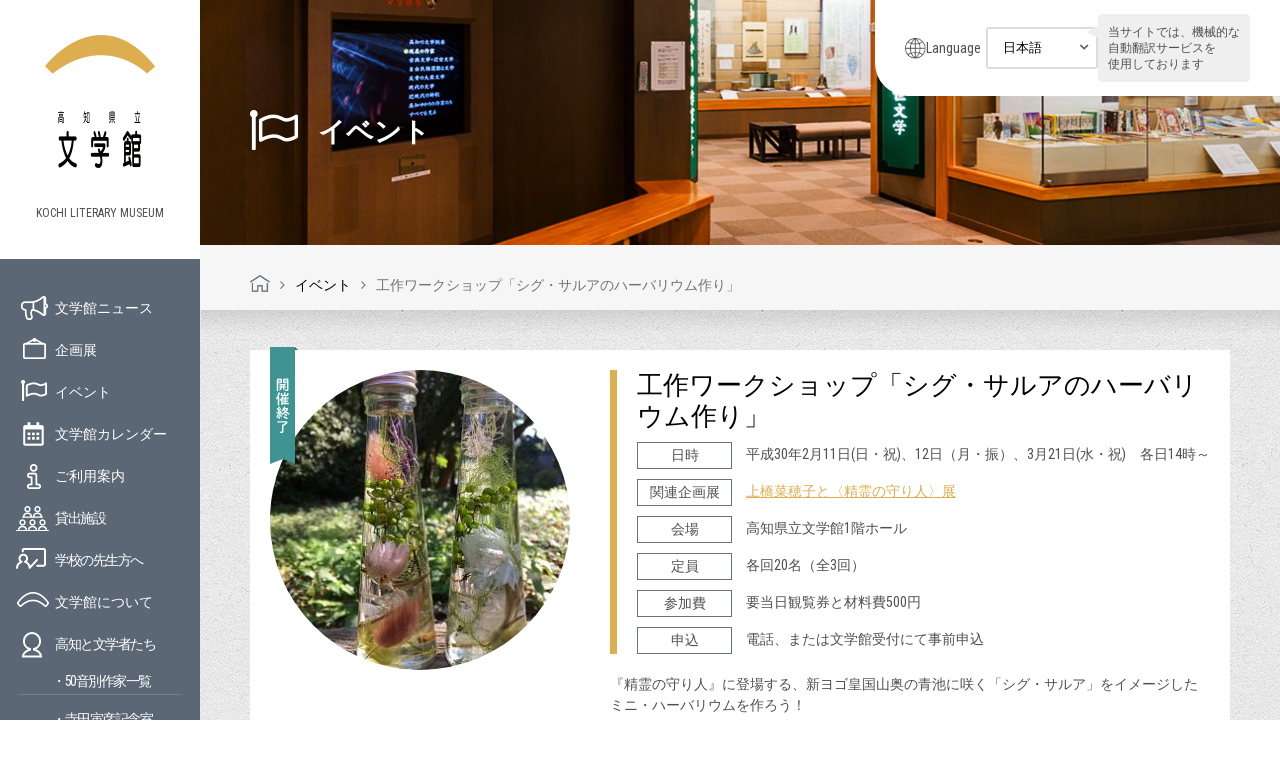

--- FILE ---
content_type: text/html; charset=UTF-8
request_url: https://www.kochi-bungaku.com/event/2198/
body_size: 11382
content:
<!DOCTYPE html>
<html lang="ja">
<head>
<meta charset="UTF-8">
<title>
工作ワークショップ「シグ・サルアのハーバリウム作り」 - 高知県立文学館</title>
<meta http-equiv="X-UA-Compatible" content="IE=edge,chrome=1" />
<meta name="viewport" id="viewport" content="width=device-width,initial-scale=1.0,minimum-scale=1.0,maximum-scale=1.0,user-scalable=no" />
<link rel="alternate" type="application/rss+xml" title="高知県立文学館" href="https://www.kochi-bungaku.com/feed/">
<link rel="stylesheet" href="https://www.kochi-bungaku.com/wp-content/themes/kochi-bungaku/css/font-awesome.min.css">
<link rel="stylesheet" href="https://www.kochi-bungaku.com/wp-content/themes/kochi-bungaku/js/bxslider/jquery.bxslider.css">
<link rel="stylesheet" href="https://www.kochi-bungaku.com/wp-content/themes/kochi-bungaku/css/slick.css">
<link rel="stylesheet" href="https://www.kochi-bungaku.com/wp-content/themes/kochi-bungaku/css/slick-theme.css">
<link rel="stylesheet" href="https://www.kochi-bungaku.com/wp-content/themes/kochi-bungaku/css/style.css">
<link rel="stylesheet" href="https://www.kochi-bungaku.com/wp-content/themes/kochi-bungaku/css/style_new.css">
<link rel="stylesheet" href="https://www.kochi-bungaku.com/wp-content/themes/kochi-bungaku/css/style_202203.css">
<link rel="stylesheet" href="https://www.kochi-bungaku.com/wp-content/themes/kochi-bungaku/css/editor-style.css">
<!-- Google Tag Manager --> 
<script>(function(w,d,s,l,i){w[l]=w[l]||[];w[l].push({'gtm.start':
new Date().getTime(),event:'gtm.js'});var f=d.getElementsByTagName(s)[0],
j=d.createElement(s),dl=l!='dataLayer'?'&l='+l:'';j.async=true;j.src=
'https://www.googletagmanager.com/gtm.js?id='+i+dl;f.parentNode.insertBefore(j,f);
})(window,document,'script','dataLayer','GTM-WHNVJSX');</script> 
<!-- End Google Tag Manager -->
<meta name='robots' content='index, follow, max-image-preview:large, max-snippet:-1, max-video-preview:-1' />

	<!-- This site is optimized with the Yoast SEO plugin v26.5 - https://yoast.com/wordpress/plugins/seo/ -->
	<meta name="description" content="高知県立文学館で【工作ワークショップ「シグ・サルアのハーバリウム作り」 】を開催します。事前にご確認の上、お申し込みください。" />
	<link rel="canonical" href="https://www.kochi-bungaku.com/event/2198/" />
	<meta property="og:locale" content="ja_JP" />
	<meta property="og:type" content="article" />
	<meta property="og:title" content="工作ワークショップ「シグ・サルアのハーバリウム作り」 - 高知県立文学館" />
	<meta property="og:description" content="高知県立文学館で【工作ワークショップ「シグ・サルアのハーバリウム作り」 】を開催します。事前にご確認の上、お申し込みください。" />
	<meta property="og:url" content="https://www.kochi-bungaku.com/event/2198/" />
	<meta property="og:site_name" content="高知県立文学館" />
	<meta property="article:modified_time" content="2018-03-25T08:49:38+00:00" />
	<meta property="og:image" content="https://www.kochi-bungaku.com/wp-content/uploads/2017/12/チラ用.jpg" />
	<meta property="og:image:width" content="303" />
	<meta property="og:image:height" content="404" />
	<meta property="og:image:type" content="image/jpeg" />
	<meta name="twitter:card" content="summary_large_image" />
	<script type="application/ld+json" class="yoast-schema-graph">{"@context":"https://schema.org","@graph":[{"@type":"WebPage","@id":"https://www.kochi-bungaku.com/event/2198/","url":"https://www.kochi-bungaku.com/event/2198/","name":"工作ワークショップ「シグ・サルアのハーバリウム作り」 - 高知県立文学館","isPartOf":{"@id":"https://www.kochi-bungaku.com/#website"},"primaryImageOfPage":{"@id":"https://www.kochi-bungaku.com/event/2198/#primaryimage"},"image":{"@id":"https://www.kochi-bungaku.com/event/2198/#primaryimage"},"thumbnailUrl":"https://www.kochi-bungaku.com/wp-content/uploads/2017/12/チラ用.jpg","datePublished":"2017-12-11T05:38:41+00:00","dateModified":"2018-03-25T08:49:38+00:00","description":"高知県立文学館で【工作ワークショップ「シグ・サルアのハーバリウム作り」 】を開催します。事前にご確認の上、お申し込みください。","breadcrumb":{"@id":"https://www.kochi-bungaku.com/event/2198/#breadcrumb"},"inLanguage":"ja","potentialAction":[{"@type":"ReadAction","target":["https://www.kochi-bungaku.com/event/2198/"]}]},{"@type":"ImageObject","inLanguage":"ja","@id":"https://www.kochi-bungaku.com/event/2198/#primaryimage","url":"https://www.kochi-bungaku.com/wp-content/uploads/2017/12/チラ用.jpg","contentUrl":"https://www.kochi-bungaku.com/wp-content/uploads/2017/12/チラ用.jpg","width":303,"height":404},{"@type":"BreadcrumbList","@id":"https://www.kochi-bungaku.com/event/2198/#breadcrumb","itemListElement":[{"@type":"ListItem","position":1,"name":"ホーム","item":"https://www.kochi-bungaku.com/"},{"@type":"ListItem","position":2,"name":"イベント","item":"https://www.kochi-bungaku.com/event/"},{"@type":"ListItem","position":3,"name":"工作ワークショップ「シグ・サルアのハーバリウム作り」"}]},{"@type":"WebSite","@id":"https://www.kochi-bungaku.com/#website","url":"https://www.kochi-bungaku.com/","name":"高知県立文学館","description":"","potentialAction":[{"@type":"SearchAction","target":{"@type":"EntryPoint","urlTemplate":"https://www.kochi-bungaku.com/?s={search_term_string}"},"query-input":{"@type":"PropertyValueSpecification","valueRequired":true,"valueName":"search_term_string"}}],"inLanguage":"ja"}]}</script>
	<!-- / Yoast SEO plugin. -->


<link rel='dns-prefetch' href='//stats.wp.com' />
<link rel='dns-prefetch' href='//v0.wordpress.com' />
<link rel="alternate" title="oEmbed (JSON)" type="application/json+oembed" href="https://www.kochi-bungaku.com/wp-json/oembed/1.0/embed?url=https%3A%2F%2Fwww.kochi-bungaku.com%2Fevent%2F2198%2F" />
<link rel="alternate" title="oEmbed (XML)" type="text/xml+oembed" href="https://www.kochi-bungaku.com/wp-json/oembed/1.0/embed?url=https%3A%2F%2Fwww.kochi-bungaku.com%2Fevent%2F2198%2F&#038;format=xml" />
<style id='wp-img-auto-sizes-contain-inline-css' type='text/css'>
img:is([sizes=auto i],[sizes^="auto," i]){contain-intrinsic-size:3000px 1500px}
/*# sourceURL=wp-img-auto-sizes-contain-inline-css */
</style>
<style id='wp-emoji-styles-inline-css' type='text/css'>

	img.wp-smiley, img.emoji {
		display: inline !important;
		border: none !important;
		box-shadow: none !important;
		height: 1em !important;
		width: 1em !important;
		margin: 0 0.07em !important;
		vertical-align: -0.1em !important;
		background: none !important;
		padding: 0 !important;
	}
/*# sourceURL=wp-emoji-styles-inline-css */
</style>
<style id='wp-block-library-inline-css' type='text/css'>
:root{--wp-block-synced-color:#7a00df;--wp-block-synced-color--rgb:122,0,223;--wp-bound-block-color:var(--wp-block-synced-color);--wp-editor-canvas-background:#ddd;--wp-admin-theme-color:#007cba;--wp-admin-theme-color--rgb:0,124,186;--wp-admin-theme-color-darker-10:#006ba1;--wp-admin-theme-color-darker-10--rgb:0,107,160.5;--wp-admin-theme-color-darker-20:#005a87;--wp-admin-theme-color-darker-20--rgb:0,90,135;--wp-admin-border-width-focus:2px}@media (min-resolution:192dpi){:root{--wp-admin-border-width-focus:1.5px}}.wp-element-button{cursor:pointer}:root .has-very-light-gray-background-color{background-color:#eee}:root .has-very-dark-gray-background-color{background-color:#313131}:root .has-very-light-gray-color{color:#eee}:root .has-very-dark-gray-color{color:#313131}:root .has-vivid-green-cyan-to-vivid-cyan-blue-gradient-background{background:linear-gradient(135deg,#00d084,#0693e3)}:root .has-purple-crush-gradient-background{background:linear-gradient(135deg,#34e2e4,#4721fb 50%,#ab1dfe)}:root .has-hazy-dawn-gradient-background{background:linear-gradient(135deg,#faaca8,#dad0ec)}:root .has-subdued-olive-gradient-background{background:linear-gradient(135deg,#fafae1,#67a671)}:root .has-atomic-cream-gradient-background{background:linear-gradient(135deg,#fdd79a,#004a59)}:root .has-nightshade-gradient-background{background:linear-gradient(135deg,#330968,#31cdcf)}:root .has-midnight-gradient-background{background:linear-gradient(135deg,#020381,#2874fc)}:root{--wp--preset--font-size--normal:16px;--wp--preset--font-size--huge:42px}.has-regular-font-size{font-size:1em}.has-larger-font-size{font-size:2.625em}.has-normal-font-size{font-size:var(--wp--preset--font-size--normal)}.has-huge-font-size{font-size:var(--wp--preset--font-size--huge)}.has-text-align-center{text-align:center}.has-text-align-left{text-align:left}.has-text-align-right{text-align:right}.has-fit-text{white-space:nowrap!important}#end-resizable-editor-section{display:none}.aligncenter{clear:both}.items-justified-left{justify-content:flex-start}.items-justified-center{justify-content:center}.items-justified-right{justify-content:flex-end}.items-justified-space-between{justify-content:space-between}.screen-reader-text{border:0;clip-path:inset(50%);height:1px;margin:-1px;overflow:hidden;padding:0;position:absolute;width:1px;word-wrap:normal!important}.screen-reader-text:focus{background-color:#ddd;clip-path:none;color:#444;display:block;font-size:1em;height:auto;left:5px;line-height:normal;padding:15px 23px 14px;text-decoration:none;top:5px;width:auto;z-index:100000}html :where(.has-border-color){border-style:solid}html :where([style*=border-top-color]){border-top-style:solid}html :where([style*=border-right-color]){border-right-style:solid}html :where([style*=border-bottom-color]){border-bottom-style:solid}html :where([style*=border-left-color]){border-left-style:solid}html :where([style*=border-width]){border-style:solid}html :where([style*=border-top-width]){border-top-style:solid}html :where([style*=border-right-width]){border-right-style:solid}html :where([style*=border-bottom-width]){border-bottom-style:solid}html :where([style*=border-left-width]){border-left-style:solid}html :where(img[class*=wp-image-]){height:auto;max-width:100%}:where(figure){margin:0 0 1em}html :where(.is-position-sticky){--wp-admin--admin-bar--position-offset:var(--wp-admin--admin-bar--height,0px)}@media screen and (max-width:600px){html :where(.is-position-sticky){--wp-admin--admin-bar--position-offset:0px}}

/*# sourceURL=wp-block-library-inline-css */
</style><style id='global-styles-inline-css' type='text/css'>
:root{--wp--preset--aspect-ratio--square: 1;--wp--preset--aspect-ratio--4-3: 4/3;--wp--preset--aspect-ratio--3-4: 3/4;--wp--preset--aspect-ratio--3-2: 3/2;--wp--preset--aspect-ratio--2-3: 2/3;--wp--preset--aspect-ratio--16-9: 16/9;--wp--preset--aspect-ratio--9-16: 9/16;--wp--preset--color--black: #000000;--wp--preset--color--cyan-bluish-gray: #abb8c3;--wp--preset--color--white: #ffffff;--wp--preset--color--pale-pink: #f78da7;--wp--preset--color--vivid-red: #cf2e2e;--wp--preset--color--luminous-vivid-orange: #ff6900;--wp--preset--color--luminous-vivid-amber: #fcb900;--wp--preset--color--light-green-cyan: #7bdcb5;--wp--preset--color--vivid-green-cyan: #00d084;--wp--preset--color--pale-cyan-blue: #8ed1fc;--wp--preset--color--vivid-cyan-blue: #0693e3;--wp--preset--color--vivid-purple: #9b51e0;--wp--preset--gradient--vivid-cyan-blue-to-vivid-purple: linear-gradient(135deg,rgb(6,147,227) 0%,rgb(155,81,224) 100%);--wp--preset--gradient--light-green-cyan-to-vivid-green-cyan: linear-gradient(135deg,rgb(122,220,180) 0%,rgb(0,208,130) 100%);--wp--preset--gradient--luminous-vivid-amber-to-luminous-vivid-orange: linear-gradient(135deg,rgb(252,185,0) 0%,rgb(255,105,0) 100%);--wp--preset--gradient--luminous-vivid-orange-to-vivid-red: linear-gradient(135deg,rgb(255,105,0) 0%,rgb(207,46,46) 100%);--wp--preset--gradient--very-light-gray-to-cyan-bluish-gray: linear-gradient(135deg,rgb(238,238,238) 0%,rgb(169,184,195) 100%);--wp--preset--gradient--cool-to-warm-spectrum: linear-gradient(135deg,rgb(74,234,220) 0%,rgb(151,120,209) 20%,rgb(207,42,186) 40%,rgb(238,44,130) 60%,rgb(251,105,98) 80%,rgb(254,248,76) 100%);--wp--preset--gradient--blush-light-purple: linear-gradient(135deg,rgb(255,206,236) 0%,rgb(152,150,240) 100%);--wp--preset--gradient--blush-bordeaux: linear-gradient(135deg,rgb(254,205,165) 0%,rgb(254,45,45) 50%,rgb(107,0,62) 100%);--wp--preset--gradient--luminous-dusk: linear-gradient(135deg,rgb(255,203,112) 0%,rgb(199,81,192) 50%,rgb(65,88,208) 100%);--wp--preset--gradient--pale-ocean: linear-gradient(135deg,rgb(255,245,203) 0%,rgb(182,227,212) 50%,rgb(51,167,181) 100%);--wp--preset--gradient--electric-grass: linear-gradient(135deg,rgb(202,248,128) 0%,rgb(113,206,126) 100%);--wp--preset--gradient--midnight: linear-gradient(135deg,rgb(2,3,129) 0%,rgb(40,116,252) 100%);--wp--preset--font-size--small: 13px;--wp--preset--font-size--medium: 20px;--wp--preset--font-size--large: 36px;--wp--preset--font-size--x-large: 42px;--wp--preset--spacing--20: 0.44rem;--wp--preset--spacing--30: 0.67rem;--wp--preset--spacing--40: 1rem;--wp--preset--spacing--50: 1.5rem;--wp--preset--spacing--60: 2.25rem;--wp--preset--spacing--70: 3.38rem;--wp--preset--spacing--80: 5.06rem;--wp--preset--shadow--natural: 6px 6px 9px rgba(0, 0, 0, 0.2);--wp--preset--shadow--deep: 12px 12px 50px rgba(0, 0, 0, 0.4);--wp--preset--shadow--sharp: 6px 6px 0px rgba(0, 0, 0, 0.2);--wp--preset--shadow--outlined: 6px 6px 0px -3px rgb(255, 255, 255), 6px 6px rgb(0, 0, 0);--wp--preset--shadow--crisp: 6px 6px 0px rgb(0, 0, 0);}:where(.is-layout-flex){gap: 0.5em;}:where(.is-layout-grid){gap: 0.5em;}body .is-layout-flex{display: flex;}.is-layout-flex{flex-wrap: wrap;align-items: center;}.is-layout-flex > :is(*, div){margin: 0;}body .is-layout-grid{display: grid;}.is-layout-grid > :is(*, div){margin: 0;}:where(.wp-block-columns.is-layout-flex){gap: 2em;}:where(.wp-block-columns.is-layout-grid){gap: 2em;}:where(.wp-block-post-template.is-layout-flex){gap: 1.25em;}:where(.wp-block-post-template.is-layout-grid){gap: 1.25em;}.has-black-color{color: var(--wp--preset--color--black) !important;}.has-cyan-bluish-gray-color{color: var(--wp--preset--color--cyan-bluish-gray) !important;}.has-white-color{color: var(--wp--preset--color--white) !important;}.has-pale-pink-color{color: var(--wp--preset--color--pale-pink) !important;}.has-vivid-red-color{color: var(--wp--preset--color--vivid-red) !important;}.has-luminous-vivid-orange-color{color: var(--wp--preset--color--luminous-vivid-orange) !important;}.has-luminous-vivid-amber-color{color: var(--wp--preset--color--luminous-vivid-amber) !important;}.has-light-green-cyan-color{color: var(--wp--preset--color--light-green-cyan) !important;}.has-vivid-green-cyan-color{color: var(--wp--preset--color--vivid-green-cyan) !important;}.has-pale-cyan-blue-color{color: var(--wp--preset--color--pale-cyan-blue) !important;}.has-vivid-cyan-blue-color{color: var(--wp--preset--color--vivid-cyan-blue) !important;}.has-vivid-purple-color{color: var(--wp--preset--color--vivid-purple) !important;}.has-black-background-color{background-color: var(--wp--preset--color--black) !important;}.has-cyan-bluish-gray-background-color{background-color: var(--wp--preset--color--cyan-bluish-gray) !important;}.has-white-background-color{background-color: var(--wp--preset--color--white) !important;}.has-pale-pink-background-color{background-color: var(--wp--preset--color--pale-pink) !important;}.has-vivid-red-background-color{background-color: var(--wp--preset--color--vivid-red) !important;}.has-luminous-vivid-orange-background-color{background-color: var(--wp--preset--color--luminous-vivid-orange) !important;}.has-luminous-vivid-amber-background-color{background-color: var(--wp--preset--color--luminous-vivid-amber) !important;}.has-light-green-cyan-background-color{background-color: var(--wp--preset--color--light-green-cyan) !important;}.has-vivid-green-cyan-background-color{background-color: var(--wp--preset--color--vivid-green-cyan) !important;}.has-pale-cyan-blue-background-color{background-color: var(--wp--preset--color--pale-cyan-blue) !important;}.has-vivid-cyan-blue-background-color{background-color: var(--wp--preset--color--vivid-cyan-blue) !important;}.has-vivid-purple-background-color{background-color: var(--wp--preset--color--vivid-purple) !important;}.has-black-border-color{border-color: var(--wp--preset--color--black) !important;}.has-cyan-bluish-gray-border-color{border-color: var(--wp--preset--color--cyan-bluish-gray) !important;}.has-white-border-color{border-color: var(--wp--preset--color--white) !important;}.has-pale-pink-border-color{border-color: var(--wp--preset--color--pale-pink) !important;}.has-vivid-red-border-color{border-color: var(--wp--preset--color--vivid-red) !important;}.has-luminous-vivid-orange-border-color{border-color: var(--wp--preset--color--luminous-vivid-orange) !important;}.has-luminous-vivid-amber-border-color{border-color: var(--wp--preset--color--luminous-vivid-amber) !important;}.has-light-green-cyan-border-color{border-color: var(--wp--preset--color--light-green-cyan) !important;}.has-vivid-green-cyan-border-color{border-color: var(--wp--preset--color--vivid-green-cyan) !important;}.has-pale-cyan-blue-border-color{border-color: var(--wp--preset--color--pale-cyan-blue) !important;}.has-vivid-cyan-blue-border-color{border-color: var(--wp--preset--color--vivid-cyan-blue) !important;}.has-vivid-purple-border-color{border-color: var(--wp--preset--color--vivid-purple) !important;}.has-vivid-cyan-blue-to-vivid-purple-gradient-background{background: var(--wp--preset--gradient--vivid-cyan-blue-to-vivid-purple) !important;}.has-light-green-cyan-to-vivid-green-cyan-gradient-background{background: var(--wp--preset--gradient--light-green-cyan-to-vivid-green-cyan) !important;}.has-luminous-vivid-amber-to-luminous-vivid-orange-gradient-background{background: var(--wp--preset--gradient--luminous-vivid-amber-to-luminous-vivid-orange) !important;}.has-luminous-vivid-orange-to-vivid-red-gradient-background{background: var(--wp--preset--gradient--luminous-vivid-orange-to-vivid-red) !important;}.has-very-light-gray-to-cyan-bluish-gray-gradient-background{background: var(--wp--preset--gradient--very-light-gray-to-cyan-bluish-gray) !important;}.has-cool-to-warm-spectrum-gradient-background{background: var(--wp--preset--gradient--cool-to-warm-spectrum) !important;}.has-blush-light-purple-gradient-background{background: var(--wp--preset--gradient--blush-light-purple) !important;}.has-blush-bordeaux-gradient-background{background: var(--wp--preset--gradient--blush-bordeaux) !important;}.has-luminous-dusk-gradient-background{background: var(--wp--preset--gradient--luminous-dusk) !important;}.has-pale-ocean-gradient-background{background: var(--wp--preset--gradient--pale-ocean) !important;}.has-electric-grass-gradient-background{background: var(--wp--preset--gradient--electric-grass) !important;}.has-midnight-gradient-background{background: var(--wp--preset--gradient--midnight) !important;}.has-small-font-size{font-size: var(--wp--preset--font-size--small) !important;}.has-medium-font-size{font-size: var(--wp--preset--font-size--medium) !important;}.has-large-font-size{font-size: var(--wp--preset--font-size--large) !important;}.has-x-large-font-size{font-size: var(--wp--preset--font-size--x-large) !important;}
/*# sourceURL=global-styles-inline-css */
</style>

<style id='classic-theme-styles-inline-css' type='text/css'>
/*! This file is auto-generated */
.wp-block-button__link{color:#fff;background-color:#32373c;border-radius:9999px;box-shadow:none;text-decoration:none;padding:calc(.667em + 2px) calc(1.333em + 2px);font-size:1.125em}.wp-block-file__button{background:#32373c;color:#fff;text-decoration:none}
/*# sourceURL=/wp-includes/css/classic-themes.min.css */
</style>
<link rel='stylesheet' id='wc-shortcodes-style-css' href='https://www.kochi-bungaku.com/wp-content/plugins/wc-shortcodes/public/assets/css/style.css?ver=3.46' type='text/css' media='all' />
<link rel='stylesheet' id='wordpresscanvas-font-awesome-css' href='https://www.kochi-bungaku.com/wp-content/plugins/wc-shortcodes/public/assets/css/font-awesome.min.css?ver=4.7.0' type='text/css' media='all' />
<script type="text/javascript" src="https://www.kochi-bungaku.com/wp-includes/js/jquery/jquery.min.js?ver=3.7.1" id="jquery-core-js"></script>
<script type="text/javascript" src="https://www.kochi-bungaku.com/wp-includes/js/jquery/jquery-migrate.min.js?ver=3.4.1" id="jquery-migrate-js"></script>
<link rel="https://api.w.org/" href="https://www.kochi-bungaku.com/wp-json/" /><link rel="EditURI" type="application/rsd+xml" title="RSD" href="https://www.kochi-bungaku.com/xmlrpc.php?rsd" />
<link rel="Shortcut Icon" type="image/x-icon" href="https://www.kochi-bungaku.com/wp-content/uploads/2016/09/favicon.png" />
<link rel="apple-touch-icon-precomposed" href="https://www.kochi-bungaku.com/wp-content/uploads/2016/09/apple-touch-icon.png" />
	<style>img#wpstats{display:none}</style>
		</head>
<body class="wp-singular event-template-default single single-event postid-2198 wp-theme-kochi-bungaku wc-shortcodes-font-awesome-enabled">
<!-- Google Tag Manager (noscript) -->
<noscript>
<iframe src="https://www.googletagmanager.com/ns.html?id=GTM-WHNVJSX"
height="0" width="0" style="display:none;visibility:hidden"></iframe>
</noscript>
<!-- End Google Tag Manager (noscript) -->
<div id="wrapper">
<header class="header-global">
	<div class="header-inner">
		<div class="logos">
			<h1><a href="https://www.kochi-bungaku.com/"><img decoding="async" src="https://www.kochi-bungaku.com/wp-content/themes/kochi-bungaku/img/common/logo.png" alt="高知県立文学館" width="110"></a></h1>
			<em>KOCHI LITERARY MUSEUM</em> </div>
		<div class="sp_menu sp"><a href="#"><img decoding="async" src="https://www.kochi-bungaku.com/wp-content/themes/kochi-bungaku/img/common/sp_menu.png" alt="メニュー"></a></div>
	</div>
	<div class="side_inner">
		<ul class="nav pc">
			<li class="nav__info"><a href="https://www.kochi-bungaku.com/information/">文学館ニュース</a></li>
			<li class="nav__exhi"><a href="https://www.kochi-bungaku.com/exhibition/">企画展</a></li>
			<li class="nav__even"><a href="https://www.kochi-bungaku.com/event/">イベント</a></li>
			<li class="nav__cale"><a href="https://www.kochi-bungaku.com/calendar/">文学館カレンダー</a></li>
			<li class="nav__guid"><a href="https://www.kochi-bungaku.com/guide/">ご利用案内</a></li>
			<li class="nav__rent"><a href="https://www.kochi-bungaku.com/guide/#anchor02">貸出施設</a></li>
			<li class="nav__teac"><a href="https://www.kochi-bungaku.com/guide/#anchor01">学校の先生方へ</a></li>
			<li class="nav__abou"><a href="https://www.kochi-bungaku.com/about/">文学館について</a></li>
			<li class="nav__lite"> <a href="https://www.kochi-bungaku.com/about/literature_who/">高知と文学者たち</a>
				<ol>
					<li><a href="https://www.kochi-bungaku.com/sakka/">・50音別作家一覧</a></li>
					<li><a href="https://www.kochi-bungaku.com/teradatorahiko/">・寺田寅彦記念室</a></li>
					<li><a href="https://www.kochi-bungaku.com/miyaotomiko/">・宮尾文学の世界</a></li>
				</ol>
			</li>
			<li class="nav__shop"><a href="https://www.kochi-bungaku.com/shop/">ミュージアムショップ</a></li>
			<li class="nav__bull"><a href="https://www.kochi-bungaku.com/363/">館報</a></li>
			<li class="nav__leaflet"><a href="https://www.kochi-bungaku.com/leaflet/">リーフレット</a></li>
		</ul>
		<!--      <ul class="sub_nav pc">--> 
		<!--          <li><a href="-->
				<!--/guide/#anchor02">貸出施設</a></li>--> 
		<!----> 
		<!--          <li><a href="-->
				<!--/cate04/">ひとことブログ</a></li>--> 
		<!--          <li><a href="-->
				<!--/363/">館報</a></li>--> 
		<!--      </ul>--> 
	</div>
	<div id="sp_nav">
		<div class="sp_nav_box">
			<div class="sp_nav_sns">
				<ul class="cf">
					<li></li>
					<li></li>
					<li></li>
					<li></li>
					<li></li>
					<li></li>
					<li></li>
					<li></li>
					<li></li>
					<li></li>
					<li></li>
					<li></li>
					<li></li>
					<li></li>
					<li></li>
					<li></li>
					<li></li>
					<li></li>
					<li class="sns_li"><a href="https://www.facebook.com/kochi.literary.museum/" target="_blank"><i class="fa fa-facebook-square" aria-hidden="true"></i></a></li>
					<li class="sns_li"><a href="https://twitter.com/kochi_bungaku" target="_blank"><img src="https://www.kochi-bungaku.com/wp-content/themes/kochi-bungaku/img/common/icn-x-white.png" alt="" style="width: 30px;height: auto;"></a></li>
				</ul>
			</div>
			<div class="sp_nav_bg">
				<div class="sp_header cf">
					<div class="sp_header__logo"><a href="https://www.kochi-bungaku.com/"><img decoding="async" src="https://www.kochi-bungaku.com/wp-content/themes/kochi-bungaku/img/common/sp_menu_logo.png" alt="高知県立文学館" width="42"></a></div>
					<div class="sp_menu_close"><a href="javascript:void(0);"><img decoding="async" src="https://www.kochi-bungaku.com/wp-content/themes/kochi-bungaku/img/common/menu_close.png" alt="閉じる"></a></div>
				</div>
				<div class="header-language sp-lang">
					<div class="language-ttl">Language</div>
					<div class="language-container">
						<form name="formlink">
							<select name="selectlink" class="selectlink" onchange="if(this.value){location.href=this.value;}">
								<option value="https://www.kochi-bungaku.com/">日本語</option>
								<option value="https://www-kochi--bungaku-com.translate.goog/?_x_tr_sl=ja&_x_tr_tl=en&_x_tr_hl=ja&_x_tr_pto=wapp">English</option>
								<option value="https://www-kochi--bungaku-com.translate.goog/?_x_tr_sl=ja&_x_tr_tl=zh-TW&_x_tr_hl=ja&_x_tr_pto=wapp">中文（繁体）</option>
								<option value="https://www-kochi--bungaku-com.translate.goog/?_x_tr_sl=ja&_x_tr_tl=zh-CN&_x_tr_hl=ja&_x_tr_pto=wapp">中文（簡体）</option>
								<option value="https://www-kochi--bungaku-com.translate.goog/?_x_tr_sl=ja&_x_tr_tl=ko&_x_tr_hl=ja&_x_tr_pto=wapp">한국어</option>
							</select>
						</form>
					</div>
				</div>
				<!-- /.header-language -->

				<ul class="sp_nav_ul cf">
					<li class="nav__acce"><a href="https://www.kochi-bungaku.com#accessmap">アクセスマップ</a></li>
					<li class="nav__info"><a href="https://www.kochi-bungaku.com/information/">文学館ニュース</a></li>
					<li class="nav__exhi"><a href="https://www.kochi-bungaku.com/exhibition/">企画展</a></li>
					<li class="nav__even"><a href="https://www.kochi-bungaku.com/event/">イベント</a></li>
					<li class="nav__cale"><a href="https://www.kochi-bungaku.com/calendar/">文学館カレンダー</a></li>
					<li class="nav__guid"><a href="https://www.kochi-bungaku.com/guide/">ご利用案内</a></li>
					<li class="nav__rent"><a href="https://www.kochi-bungaku.com/guide/#anchor02">貸出施設</a></li>
					<li class="nav__teac"><a href="https://www.kochi-bungaku.com/guide/#anchor01">学校の先生方へ</a></li>
					<li class="nav__abou"><a href="https://www.kochi-bungaku.com/about/">文学館について</a></li>
					<li class="nav__lite"> <a href="https://www.kochi-bungaku.com/about/literature_who/">高知と文学者たち</a>
						<ol>
							<li><a href="#">・50音別作家一覧</a></li>
							<li><a href="https://www.kochi-bungaku.com/teradatorahiko/">・寺田寅彦記念室</a></li>
							<li><a href="https://www.kochi-bungaku.com/miyaotomiko/">・宮尾文学の世界</a></li>
						</ol>
					</li>
					<li class="nav__shop"><a href="https://www.kochi-bungaku.com/shop/">ミュージアムショップ</a></li>
					<li class="nav__bull"><a href="https://www.kochi-bungaku.com/363/">館報</a></li>
					<li class="nav__leaflet"><a href="https://www.kochi-bungaku.com/leaflet/">リーフレット</a></li>
					<li class="nav__poli"><a href="https://www.kochi-bungaku.com/policy/">個人情報保護方針</a></li>
				</ul>
			</div>
		</div>
	</div>
	<div class="header-inner pc">
		<div class="side_banner">
			<ul class="cf">
				<li> <a href="https://www.youtube.com/channel/UCF2dXliJp9VEDQsJxaOegdg/videos" target="_blank"><img decoding="async" src="https://www.kochi-bungaku.com/wp-content/themes/kochi-bungaku/img/common/movie_banner.jpg" alt="文学館の紹介動画" width="100%"></a> </li>
				<li> <a href="https://jmapps.ne.jp/kochibun/" target="_blank"><img decoding="async" src="https://www.kochi-bungaku.com/wp-content/themes/kochi-bungaku/img/common/syuzosiryokensaku.jpg" alt="収蔵資料検索" width="100%"></a> </li>
				<li> <a href="http://www.kochi-bunkazaidan.or.jp/" target="_blank"><img decoding="async" src="https://www.kochi-bungaku.com/wp-content/themes/kochi-bungaku/img/common/banner01.png" alt="高知県文化財団"></a> </li>
			</ul>
		</div>
		<div class="sns c-sns">
			<ul class="c-sns__bnr cf">
				<li> <a href="https://www.facebook.com/kochi.literary.museum/" target="_blank"><img decoding="async" src="https://www.kochi-bungaku.com/wp-content/themes/kochi-bungaku/img/common/facebook_bnr.png" alt="高知県立文学館 Facebookページ" width="100%"></a> </li>
				<li> <a href="https://twitter.com/kochi_bungaku" target="_blank"><img decoding="async" src="https://www.kochi-bungaku.com/wp-content/themes/kochi-bungaku/img/common/x_bnr.png" alt="高知県立文学館 Twitter" width="100%"></a> </li>
			</ul>
			<div class="character"> </div>
		</div>
			</div>
</header>
<div id="content">
<div class="header-language pc-lang">
	<div class="language-ttl">Language</div>
	<div class="language-container">
		<form name="formlink">
			<select name="selectlink" class="selectlink" onchange="if(this.value){location.href=this.value;}">
				<option value="https://www.kochi-bungaku.com/">日本語</option>
				<option value="https://www-kochi--bungaku-com.translate.goog/?_x_tr_sl=ja&_x_tr_tl=en&_x_tr_hl=ja&_x_tr_pto=wapp">English</option>
				<option value="https://www-kochi--bungaku-com.translate.goog/?_x_tr_sl=ja&_x_tr_tl=zh-TW&_x_tr_hl=ja&_x_tr_pto=wapp">中文（繁体）</option>
				<option value="https://www-kochi--bungaku-com.translate.goog/?_x_tr_sl=ja&_x_tr_tl=zh-CN&_x_tr_hl=ja&_x_tr_pto=wapp">中文（簡体）</option>
				<option value="https://www-kochi--bungaku-com.translate.goog/?_x_tr_sl=ja&_x_tr_tl=ko&_x_tr_hl=ja&_x_tr_pto=wapp">한국어</option>
			</select>
		</form>
	</div>
	<p class="note">当サイトでは、機械的な<br>
		自動翻訳サービスを<br>
		使用しております</p>
</div>
<!-- /.header-language --> 

    <div id="main_visual_hierarchy">
      <div class="pc"><img decoding="async" src="https://www.kochi-bungaku.com/wp-content/themes/kochi-bungaku/img/event/mainimg.png" alt="イベント"></div>
      <div class="sp"><img decoding="async" src="https://www.kochi-bungaku.com/wp-content/themes/kochi-bungaku/img/event/sp_mainimg.png" alt="イベント"></div>
      <div class="main_visual_hierarchy_h1">
        <div class="inner_left_box">
        <h1 class="event_h1">イベント</h1>
        </div>
      </div>
    </div>
    <div class="breadcrumb-bg breadcrumb-default">
      <div class="inner_left_box">
        <div class="breadcrumb">
          <!-- Breadcrumb NavXT 7.5.0 -->
<a title="高知県立文学館" href="https://www.kochi-bungaku.com"><i class="crumb_home"></i></a><i class="fa fa-angle-right"></i><span property="itemListElement" typeof="ListItem"><a property="item" typeof="WebPage" title="イベントへ移動" href="https://www.kochi-bungaku.com/event/" class="archive post-event-archive"><span property="name">イベント</span></a><meta property="position" content="2"></span><i class="fa fa-angle-right"></i><span property="itemListElement" typeof="ListItem"><span property="name">工作ワークショップ「シグ・サルアのハーバリウム作り」</span><meta property="position" content="3"></span>        </div>
      </div>
    </div>

    <article class="event_article">
      <div class="inner_box cf">
        <div class="main">
                    <section id="post-2198" class="event_section cf">
            <div class="event_left">
                            <div class="status">
                                  <img decoding="async" src="https://www.kochi-bungaku.com/wp-content/themes/kochi-bungaku/img/event/event_icon05.png" alt="開催終了 class="simg" width="28">
                              </div>
              <p class="event_haedimg">
                                                    <a href="https://www.kochi-bungaku.com/event/2198/" rel="nofollow"><img decoding="async" src="https://www.kochi-bungaku.com/wp-content/uploads/2017/12/チラ用-300x300.jpg" alt="工作ワークショップ「シグ・サルアのハーバリウム作り」"></a>
                              </p>
            </div>
            <div class="event_right">
              <div class="ttl cf">
                <h1><a href="https://www.kochi-bungaku.com/event/2198/">工作ワークショップ「シグ・サルアのハーバリウム作り」</a></h1>
                                <dl>
                  <dt>日時</dt>
                  <dd>平成30年2月11日(日・祝)、12日（月・振）、3月21日(水・祝)　各日14時～</dd>
                </dl>
                                                <dl>
                  <dt>関連企画展</dt>
                  <dd>
                                          <a href="https://www.kochi-bungaku.com/exhibition/2187/">上橋菜穂子と〈精霊の守り人〉展</a>
                                      </dd>
                </dl>
                                                <dl>
                  <dt>会場</dt>
                  <dd>高知県立文学館1階ホール</dd>
                </dl>
                                                <dl>
                  <dt>定員</dt>
                  <dd>各回20名（全3回）</dd>
                </dl>
                                                <dl>
                  <dt>参加費</dt>
                  <dd>要当日観覧券と材料費500円</dd>
                </dl>
                                                <dl>
                  <dt>申込</dt>
                  <dd>電話、または文学館受付にて事前申込</dd>
                </dl>
                              </div>
              <div class="event_data">
                <p>
                  <p>『精霊の守り人』に登場する、新ヨゴ皇国山奥の青池に咲く「シグ・サルア」をイメージしたミニ・ハーバリウムを作ろう！</p>                </p>
              </div>
            </div>
            <div class="event_freearea">
                          </div>
          </section>

                <div class="neighbors cf">
                    <a class="prev" href="https://www.kochi-bungaku.com/event/2203/" title="前の記事へ">
          <span class="neighbors_link_icon">前へ</span>
          </a>
                    <a class="list" href="https://www.kochi-bungaku.com/event/" title="一覧へ">
          <span class="neighbors_link_icon">一覧へ</span>
          </a>
                    <a class="next" href="https://www.kochi-bungaku.com/event/2197/" title="次の記事へ">
          <span class="neighbors_link_icon">次へ</span>
          </a>
                  </div>
        
        </div>
      </div>
    </article>

<footer>
  <div class="inner_box">
    <div class="c-footer__box">


      <div class="c-footer__box--left">
          <div class="c-footer__box--company">
              <div class="c-footer__box--logos">
                  <div>
                      <a href="https://www.kochi-bungaku.com/"><img decoding="async" src="https://www.kochi-bungaku.com/wp-content/themes/kochi-bungaku/img/common/logo.png" alt="高知県立文学館" width="110"></a>
                  </div>
                  <em>KOCHI LITERARY MUSEUM</em>
              </div>
              <ul class="c-footer__box--sns__list">
                  <li class="c-footer__box--sns__item __fb">
                      <a href="https://www.facebook.com/kochi.literary.museum/" target="_blank"><i class="fa fa-facebook-square" aria-hidden="true"></i></a>
                  </li>
                  <li class="c-footer__box--sns__item __tw">
                      <a href="https://twitter.com/kochi_bungaku" target="_blank">
                          <img src="https://www.kochi-bungaku.com/wp-content/themes/kochi-bungaku/img/common/icn-x.png" alt="" style="width: 21px;height: auto;">
                      </a>
                  </li>
              </ul>
              <em class="c-footer__box--name">高知県立文学館</em>
              <p class="c-footer__box--add">
                  〒780-0850 高知県高知市丸ノ内1-1-20<br>
                  Tel：088-822-0231 ／ Fax：088-871-7857
              </p>
          </div>
      </div>
      <div class="c-footer__box--right">
          <ul class="c-footer__list">
              <li class="c-footer__item">
                  <a href="https://www.kochi-bungaku.com/information/">文学館ニュース</a>
                  <ul class="c-footer__sublist">
                      <li class="c-footer__subitem">
                          <a href="https://www.kochi-bungaku.com/news/">お知らせ</a>
                      </li>
                      <li class="c-footer__subitem">
                          <a href="https://www.kochi-bungaku.com/cate04/">ひとことブログ</a>
                      </li>
                      <li class="c-footer__subitem">
                          <a href="https://www.kochi-bungaku.com/cate05/">文学Pickup</a>
                      </li>
                      <li class="c-footer__subitem">
                          <a href="https://www.kochi-bungaku.com/cate03/">館報</a>
                      </li>
                      <li class="c-footer__subitem">
                          <a href="https://www.kochi-bungaku.com/other/">その他</a>
                      </li>
                  </ul>
              </li>
              <li class="c-footer__item">
                  <a href="https://www.kochi-bungaku.com/exhibition/">企画展</a>
              </li>
              <li class="c-footer__item">
                  <a href="https://www.kochi-bungaku.com/event/">イベント</a>
              </li>
              <li class="c-footer__item">
                  <a href="https://www.kochi-bungaku.com/calendar/">文学館カレンダー</a>
              </li>
          </ul>


          <ul class="c-footer__list">
              <li class="c-footer__item">
                  <a href="https://www.kochi-bungaku.com/about/">文学館について</a>
                  <ul class="c-footer__sublist">
                      <li class="c-footer__subitem">
                          <a href="https://www.kochi-bungaku.com/about/#message">ごあいさつ</a>
                      </li>
                      <li class="c-footer__subitem">
                          <a href="https://www.kochi-bungaku.com/about/literature_who/">高知と文学者たち</a>
                          <ul class="c-footer__sublist">
                              <li class="c-footer__subitem">
                                  <a href="https://www.kochi-bungaku.com/sakka/">50音別作家一覧</a>
                              </li>
                              <li class="c-footer__subitem">
                                  <a href="https://www.kochi-bungaku.com/teradatorahiko/">寺田寅彦記念室</a>
                              </li>
                              <li class="c-footer__subitem">
                                  <a href="https://www.kochi-bungaku.com/miyaotomiko/">宮尾文学の世界</a>
                              </li>
                          </ul>
                      </li>
                  </ul>
              </li>
              <li class="c-footer__item">
                  <a href="https://www.kochi-bungaku.com/about/sitemap/">館内マップ</a>
              </li>
              <li class="c-footer__item">
                  <a href="https://www.kochi-bungaku.com#accessmap">アクセスマップ</a>
              </li>
              <li class="c-footer__item">
                  <a href="https://www.kochi-bungaku.com/shop/">ミュージアムショップ</a>
              </li>
          </ul>



          <ul class="c-footer__list">
              <li class="c-footer__item">
                  <a href="https://www.kochi-bungaku.com/guide/">ご利用案内</a>
                  <ul class="c-footer__sublist">
                      <li class="c-footer__subitem">
                          <a href="https://www.kochi-bungaku.com/guide/#anchor01">観覧料</a>
                      </li>
                      <li class="c-footer__subitem">
                          <a href="https://www.kochi-bungaku.com/guide/#anchor01">学校の先生方へ</a>
                      </li>
                      <li class="c-footer__subitem">
                          <a href="https://www.kochi-bungaku.com/guide/#anchor02">貸出施設</a>
                      </li>
                      <li class="c-footer__subitem" style="font-weight: bold;">
                          <a href="https://www.kochi-bungaku.com/guide/#anchor03">定例行事</a>
                      </li>
                      <li class="c-footer__subitem">
                          <a href="https://www.kochi-bungaku.com/guide/#anchor05">文学館カルチャーサポーター</a>
                      </li>
                      <li class="c-footer__subitem">
                          <a href="https://www.kochi-bungaku.com/guide/#anchor04">所蔵資料利用申請</a>
                      </li>
                  </ul>
              </li>
              <li class="c-footer__item">
                  <a href="https://www.kochi-bunkazaidan.or.jp/" target="_blank" class="__external-link">高知県文化財団 <i class="fa fa-external-link" aria-hidden="true"></i></a>
              </li>
              <li class="c-footer__item">
                  <a href="https://www.youtube.com/channel/UCF2dXliJp9VEDQsJxaOegdg/videos" target="_blank" class="__external-link">文学館の紹介動画 <i class="fa fa-external-link" aria-hidden="true"></i></a>
              </li>
              <li class="c-footer__item">
                  <a href="https://jmapps.ne.jp/kochibun/" target="_blank" class="__external-link">収蔵資料検索 <i class="fa fa-external-link" aria-hidden="true"></i></a>
              </li>
              <li class="c-footer__item">
                  <a href="https://www.kochi-bungaku.com/policy/">個人情報保護方針
                  </a>
              </li>
          </ul>
      </div>

    </div>
    <div class="f_copy"><i class="fa fa-copyright"></i> 2021 Kochi Literary Museum. </div>
  </div>
</footer>

<p class="pagetop"><a href="#home" class="not_hover"><img decoding="async" src="https://www.kochi-bungaku.com/wp-content/themes/kochi-bungaku/img/common/topgo_off.gif" alt="TOPへ" width="90"></a></p>
</div>
</div>

<script type="speculationrules">
{"prefetch":[{"source":"document","where":{"and":[{"href_matches":"/*"},{"not":{"href_matches":["/wp-*.php","/wp-admin/*","/wp-content/uploads/*","/wp-content/*","/wp-content/plugins/*","/wp-content/themes/kochi-bungaku/*","/*\\?(.+)"]}},{"not":{"selector_matches":"a[rel~=\"nofollow\"]"}},{"not":{"selector_matches":".no-prefetch, .no-prefetch a"}}]},"eagerness":"conservative"}]}
</script>
<script type="text/javascript" src="https://www.kochi-bungaku.com/wp-includes/js/imagesloaded.min.js?ver=5.0.0" id="imagesloaded-js"></script>
<script type="text/javascript" src="https://www.kochi-bungaku.com/wp-includes/js/masonry.min.js?ver=4.2.2" id="masonry-js"></script>
<script type="text/javascript" src="https://www.kochi-bungaku.com/wp-includes/js/jquery/jquery.masonry.min.js?ver=3.1.2b" id="jquery-masonry-js"></script>
<script type="text/javascript" id="wc-shortcodes-rsvp-js-extra">
/* <![CDATA[ */
var WCShortcodes = {"ajaxurl":"https://www.kochi-bungaku.com/wp-admin/admin-ajax.php"};
//# sourceURL=wc-shortcodes-rsvp-js-extra
/* ]]> */
</script>
<script type="text/javascript" src="https://www.kochi-bungaku.com/wp-content/plugins/wc-shortcodes/public/assets/js/rsvp.js?ver=3.46" id="wc-shortcodes-rsvp-js"></script>
<script type="text/javascript" id="jetpack-stats-js-before">
/* <![CDATA[ */
_stq = window._stq || [];
_stq.push([ "view", JSON.parse("{\"v\":\"ext\",\"blog\":\"117610881\",\"post\":\"2198\",\"tz\":\"9\",\"srv\":\"www.kochi-bungaku.com\",\"j\":\"1:15.3.1\"}") ]);
_stq.push([ "clickTrackerInit", "117610881", "2198" ]);
//# sourceURL=jetpack-stats-js-before
/* ]]> */
</script>
<script type="text/javascript" src="https://stats.wp.com/e-202501.js" id="jetpack-stats-js" defer="defer" data-wp-strategy="defer"></script>
<script id="wp-emoji-settings" type="application/json">
{"baseUrl":"https://s.w.org/images/core/emoji/17.0.2/72x72/","ext":".png","svgUrl":"https://s.w.org/images/core/emoji/17.0.2/svg/","svgExt":".svg","source":{"concatemoji":"https://www.kochi-bungaku.com/wp-includes/js/wp-emoji-release.min.js?ver=6.9"}}
</script>
<script type="module">
/* <![CDATA[ */
/*! This file is auto-generated */
const a=JSON.parse(document.getElementById("wp-emoji-settings").textContent),o=(window._wpemojiSettings=a,"wpEmojiSettingsSupports"),s=["flag","emoji"];function i(e){try{var t={supportTests:e,timestamp:(new Date).valueOf()};sessionStorage.setItem(o,JSON.stringify(t))}catch(e){}}function c(e,t,n){e.clearRect(0,0,e.canvas.width,e.canvas.height),e.fillText(t,0,0);t=new Uint32Array(e.getImageData(0,0,e.canvas.width,e.canvas.height).data);e.clearRect(0,0,e.canvas.width,e.canvas.height),e.fillText(n,0,0);const a=new Uint32Array(e.getImageData(0,0,e.canvas.width,e.canvas.height).data);return t.every((e,t)=>e===a[t])}function p(e,t){e.clearRect(0,0,e.canvas.width,e.canvas.height),e.fillText(t,0,0);var n=e.getImageData(16,16,1,1);for(let e=0;e<n.data.length;e++)if(0!==n.data[e])return!1;return!0}function u(e,t,n,a){switch(t){case"flag":return n(e,"\ud83c\udff3\ufe0f\u200d\u26a7\ufe0f","\ud83c\udff3\ufe0f\u200b\u26a7\ufe0f")?!1:!n(e,"\ud83c\udde8\ud83c\uddf6","\ud83c\udde8\u200b\ud83c\uddf6")&&!n(e,"\ud83c\udff4\udb40\udc67\udb40\udc62\udb40\udc65\udb40\udc6e\udb40\udc67\udb40\udc7f","\ud83c\udff4\u200b\udb40\udc67\u200b\udb40\udc62\u200b\udb40\udc65\u200b\udb40\udc6e\u200b\udb40\udc67\u200b\udb40\udc7f");case"emoji":return!a(e,"\ud83e\u1fac8")}return!1}function f(e,t,n,a){let r;const o=(r="undefined"!=typeof WorkerGlobalScope&&self instanceof WorkerGlobalScope?new OffscreenCanvas(300,150):document.createElement("canvas")).getContext("2d",{willReadFrequently:!0}),s=(o.textBaseline="top",o.font="600 32px Arial",{});return e.forEach(e=>{s[e]=t(o,e,n,a)}),s}function r(e){var t=document.createElement("script");t.src=e,t.defer=!0,document.head.appendChild(t)}a.supports={everything:!0,everythingExceptFlag:!0},new Promise(t=>{let n=function(){try{var e=JSON.parse(sessionStorage.getItem(o));if("object"==typeof e&&"number"==typeof e.timestamp&&(new Date).valueOf()<e.timestamp+604800&&"object"==typeof e.supportTests)return e.supportTests}catch(e){}return null}();if(!n){if("undefined"!=typeof Worker&&"undefined"!=typeof OffscreenCanvas&&"undefined"!=typeof URL&&URL.createObjectURL&&"undefined"!=typeof Blob)try{var e="postMessage("+f.toString()+"("+[JSON.stringify(s),u.toString(),c.toString(),p.toString()].join(",")+"));",a=new Blob([e],{type:"text/javascript"});const r=new Worker(URL.createObjectURL(a),{name:"wpTestEmojiSupports"});return void(r.onmessage=e=>{i(n=e.data),r.terminate(),t(n)})}catch(e){}i(n=f(s,u,c,p))}t(n)}).then(e=>{for(const n in e)a.supports[n]=e[n],a.supports.everything=a.supports.everything&&a.supports[n],"flag"!==n&&(a.supports.everythingExceptFlag=a.supports.everythingExceptFlag&&a.supports[n]);var t;a.supports.everythingExceptFlag=a.supports.everythingExceptFlag&&!a.supports.flag,a.supports.everything||((t=a.source||{}).concatemoji?r(t.concatemoji):t.wpemoji&&t.twemoji&&(r(t.twemoji),r(t.wpemoji)))});
//# sourceURL=https://www.kochi-bungaku.com/wp-includes/js/wp-emoji-loader.min.js
/* ]]> */
</script>
<script src="https://www.kochi-bungaku.com/wp-content/themes/kochi-bungaku/js/jquery.js"></script>
<script src="https://www.kochi-bungaku.com/wp-content/themes/kochi-bungaku/js/jquery.easie-min.js"></script>
<script src="https://www.kochi-bungaku.com/wp-content/themes/kochi-bungaku/js/bxslider/jquery.bxslider.min.js"></script>
<script src="https://www.kochi-bungaku.com/wp-content/themes/kochi-bungaku/js/jquery.inview.min.js"></script>
<script src="https://www.kochi-bungaku.com/wp-content/themes/kochi-bungaku/js/reflection.js"></script>
<script src="https://www.kochi-bungaku.com/wp-content/themes/kochi-bungaku/js/jquery.matchHeight-min.js"></script>
<script src="https://www.kochi-bungaku.com/wp-content/themes/kochi-bungaku/js/slick/slick.min.js"></script>
<script src="https://www.kochi-bungaku.com/wp-content/themes/kochi-bungaku/js/slick/slick.min.js"></script>


<script src="https://www.kochi-bungaku.com/wp-content/themes/kochi-bungaku/js/common.js?20250909"></script>
</body>
</html>


--- FILE ---
content_type: text/css
request_url: https://www.kochi-bungaku.com/wp-content/themes/kochi-bungaku/js/bxslider/jquery.bxslider.css
body_size: 1452
content:
/**
 * BxSlider v4.1.2 - Fully loaded, responsive content slider
 * http://bxslider.com
 *
 * Written by: Steven Wanderski, 2014
 * http://stevenwanderski.com
 * (while drinking Belgian ales and listening to jazz)
 *
 * CEO and founder of bxCreative, LTD
 * http://bxcreative.com
 */


/** RESET AND LAYOUT
===================================*/

.bx-wrapper {
	position: relative;
	margin: 0 auto 0;
	padding: 0;
	*zoom: 1;
}

.bx-wrapper img {
	max-width: 100%;
	display: block;
}

/** THEME
===================================*/

.bx-wrapper .bx-viewport {
	/*
	-moz-box-shadow: 0 0 5px #ccc;
	-webkit-box-shadow: 0 0 5px #ccc;
	box-shadow: 0 0 5px #ccc;
	border:  5px solid #fff;
	left: -5px;
	background: #fff;
*/


	/*fix other elements on the page moving (on Chrome)*/
	-webkit-transform: translatez(0);
	-moz-transform: translatez(0);
    	-ms-transform: translatez(0);
    	-o-transform: translatez(0);
    	transform: translatez(0);
}

@media screen and (max-width: 768px) {
  .bx-wrapper .bx-viewport {
    left:0px;
  }
}

.bx-wrapper .bx-pager,
.bx-wrapper .bx-controls-auto {
	/*
	position: absolute;
	bottom: -40px;
	width: 100%;
	display: block;
	*/
}

/* LOADER */

.bx-wrapper .bx-loading {
	min-height: 50px;
	background: url(images/bx_loader.gif) center center no-repeat #fff;
	height: 100%;
	width: 100%;
	position: absolute;
	top: 0;
	left: 0;
	z-index: 2000;
}

/* PAGER */

.bx-wrapper .bx-pager {
	text-align: right;
	font-size: 0;
	font-family: Arial;
	font-weight: bold;
	color: #666;
	width: 980px;
	margin:0 auto;
	padding-top: 20px;
	line-height:0;
}

.bx-wrapper .bx-pager .bx-pager-item,
.bx-wrapper .bx-controls-auto .bx-controls-auto-item {
	display: inline-block;
	*zoom: 1;
	*display: inline;
}

.bx-wrapper .bx-pager.bx-default-pager a {
	background: #fff;
	text-indent: -9999px;
	display: block;
	width: 35px;
	height: 10px;
	margin-left:10px;
	outline: 0;
	border:solid 2px #deae4f;
}
.bx-wrapper .bx-pager.bx-default-pager a:hover,
.bx-wrapper .bx-pager.bx-default-pager a.active {
	background: #deae4f;
}

/* DIRECTION CONTROLS (NEXT / PREV) */

.bx-wrapper .bx-prev {
	top:35% !important;
	left: 10px;
	background: url(../../img/common/arrow02.png) no-repeat 0 0;
	-moz-background-size:cover;
	background-size:cover;
}

.bx-wrapper .bx-next {
	top:35% !important;
	right: 10px;
	background: url(../../img/common/arrow01.png) no-repeat 0 0;
	-moz-background-size:cover;
	background-size:cover;
}
/* ▼表示領域が768px未満の場合
-----------------------------------*/
@media screen and (max-width:768px) {
	.bx-wrapper .bx-prev,
	.bx-wrapper .bx-next {
		top:50% !important;
	}
}

.bx-wrapper .bx-prev:hover {
	background-position: 0 0;
	filter:alpha(opacity=60);
	-moz-opacity: 0.6;
	opacity: 0.6;
	transition: 0.5s;
}

.bx-wrapper .bx-next:hover {
	background-position: 0 0;
	filter:alpha(opacity=60);
	-moz-opacity: 0.6;
	opacity: 0.6;
	transition: 0.5s;
}

.bx-wrapper .bx-controls-direction a {
	position: absolute;
	top: 50%;
	margin-top: -16px;
	outline: 0;
	width: 97px;
	height: 97px;
	text-indent: -9999px;
	z-index: 3000;
}

@media screen and (max-width: 768px) {
	.bx-wrapper .bx-controls-direction a {
		position: absolute;
		top: 50%;
		margin-top: -16px;
		outline: 0;
		width: 40px;
		height: 40px;
		text-indent: -9999px;
		z-index: 3000;
	}
}

.bx-wrapper .bx-controls-direction a.disabled {
	display: none;
}

a,a img {
  transition: 0s;
}
a:hover,a img:hover {
  transition: 0s;
}


/* AUTO CONTROLS (START / STOP) */

.bx-wrapper .bx-controls-auto {
	text-align: center;
}

.bx-wrapper .bx-controls-auto .bx-start {
	display: block;
	text-indent: -9999px;
	width: 10px;
	height: 11px;
	outline: 0;
	background: url(images/controls.png) -86px -11px no-repeat;
	margin: 0 3px;
}

.bx-wrapper .bx-controls-auto .bx-start:hover,
.bx-wrapper .bx-controls-auto .bx-start.active {
	background-position: -86px 0;
}

.bx-wrapper .bx-controls-auto .bx-stop {
	display: block;
	text-indent: -9999px;
	width: 9px;
	height: 11px;
	outline: 0;
	background: url(images/controls.png) -86px -44px no-repeat;
	margin: 0 3px;
}

.bx-wrapper .bx-controls-auto .bx-stop:hover,
.bx-wrapper .bx-controls-auto .bx-stop.active {
	background-position: -86px -33px;
}

/* PAGER WITH AUTO-CONTROLS HYBRID LAYOUT */

.bx-wrapper .bx-controls.bx-has-controls-auto.bx-has-pager .bx-pager {
	text-align: left;
	width: 80%;
}

.bx-wrapper .bx-controls.bx-has-controls-auto.bx-has-pager .bx-controls-auto {
	right: 0;
	width: 35px;
}

/* IMAGE CAPTIONS */

.bx-wrapper .bx-caption {
	position: absolute;
	bottom: 0;
	left: 0;
	background: rgba(80, 80, 80, 0.75);
	width: 100%;
}

.bx-wrapper .bx-caption span {
	color: #fff;
	font-family: Arial;
	display: block;
	font-size: .85em;
	padding: 10px;
}


--- FILE ---
content_type: text/css
request_url: https://www.kochi-bungaku.com/wp-content/themes/kochi-bungaku/css/style.css
body_size: 24127
content:
@charset "UTF-8";
/*
Theme Name:kochi-bungaku
Theme URI:http://www.kochi-bungaku.com/
Description:高知県立文学館専用テーマです。
Author:【Media AC】WEBマーケティングチーム
Author URI:http://www.mediaac.co.jp/
Version:0.1.0
*/
@import "https://fonts.googleapis.com/css?family=Roboto+Condensed";
/* 1.00 Reset default browser CSS
-------------------------------------------------------------- */
html, body, div, span, applet, object, iframe, h1, h2, h3, h4, h5, h6, p, blockquote, pre, a, abbr, acronym, address, big, cite, code, del, dfn, em, font, ins, kbd, q, s, samp, small, strike, strong, sub, sup, tt, var, dl, dt, dd, ol, ul, li, fieldset, form, label, legend, table.table, caption, tbody, tfoot, thead, tr, th, td {
  border: 0;
  font-family: inherit;
  font-size: 100%;
  font-style: inherit;
  font-weight: inherit;
  margin: 0;
  outline: 0;
  padding: 0;
  vertical-align: baseline; }

:focus {
  outline: 0; }

ol, ul {
  list-style: none; }

table.table {
  border-collapse: separate;
  border-spacing: 0; }

caption, th, td {
  font-weight: normal;
  text-align: left; }

blockquote:before, blockquote:after, q:before, q:after {
  content: ""; }

blockquote, q {
  quotes: "" ""; }

img {
  vertical-align: bottom; }

a img {
  border: 0; }

figure {
  margin: 0; }

article, aside, details, figcaption, figure, footer, header, hgroup, menu, nav, section {
  display: block; }

strong {
  font-weight: bold; }

*, *:before, *:after {
  -webkit-box-sizing: border-box;
  -moz-box-sizing: border-box;
  -o-box-sizing: border-box;
  -ms-box-sizing: border-box;
  box-sizing: border-box; }

.cf:before, .cf:after {
  content: " ";
  display: table; }

.cf:after {
  clear: both; }

.cf {
  *zoom: 1; }

/* 1.01 Layout
-------------------------------------------------------------- */
html.menuopen, body.menuopen {
  overflow: hidden;
  height: 100%; }

body {
  font-family: 'Roboto Condensed', "游ゴシック体", "Yu Gothic", YuGothic, "ヒラギノ角ゴシック Pro", "Hiragino Kaku Gothic Pro", 'メイリオ', Meiryo, Osaka, "ＭＳ Ｐゴシック", "MS PGothic", sans-serif;
  font-size: 14px;
  color: #505050;
  line-height: 1.5em;
  word-break: break-all;
  -webkit-text-size-adjust: 100%; }

#wrapper {
  overflow-x: hidden;
  position: relative;
  width: 100%; }

#content {
  margin-left: 200px;
  min-height: 1000px;
  background: #f6f6f6; }
  #content .inner_box {
    margin: 0 auto;
    overflow: hidden;
    width: 1000px;
    text-align: center;
    padding: 0 10px; }
  #content .inner_left_box {
    padding: 0 50px;
    overflow: hidden;
    text-align: left; }
    @media screen and (max-width: 960px) {
      #content .inner_left_box {
        padding: 0;
        max-width: 96%;
        margin: 0 auto; } }
  @media screen and (max-width: 960px) {
    #content {
      margin-left: 0;
      min-height: 100%; } }

.inner_content_box {
  margin: 0 auto;
  overflow: hidden;
  width: 1000px;
  text-align: center; }

.inner_sub_tal_550 {
  margin: 0 auto;
  overflow: hidden;
  width: 550px;
  text-align: left; }

.inner_550 {
  margin: 0 auto;
  overflow: hidden;
  width: 550px;
  text-align: left; }

.inner_600 {
  margin: 0 auto;
  overflow: hidden;
  width: 600px;
  text-align: left; }

.inner_650 {
  margin: 0 auto;
  overflow: hidden;
  width: 650px;
  text-align: left; }

.mt10 {
  margin-top: 10px !important; }

.mt20 {
  margin-top: 20px !important; }

.mt30 {
  margin-top: 30px !important; }

.mt40 {
  margin-top: 40px !important; }

.mt50 {
  margin-top: 50px !important; }

.mt60 {
  margin-top: 60px !important; }

.mt70 {
  margin-top: 70px !important; }

.mt80 {
  margin-top: 80px !important; }

.mt90 {
  margin-top: 90px !important; }

.mt100 {
  margin-top: 100px !important; }

.mb40 {
  margin-bottom: 40px !important; }

.mtb40 {
  margin-top: 40px;
  margin-bottom: 40px; }

.tac {
  text-align: center !important; }

.tal {
  text-align: left !important; }

.tar {
  text-align: right !important; }

.float_l {
  float: left; }

.float_r {
  float: right; }

.border {
  text-align: center;
  margin: 30px auto; }

.sp {
  display: none; }

span.sbr {
  display: block; }

a:not(.not_hover) {
  color: #000000;
  text-decoration: none;
  transition: 0.5s; }
  a:not(.not_hover):hover {
    text-decoration: inherit;
    filter: alpha(opacity=70);
    -moz-opacity: 0.7;
    opacity: 0.7;
    transition: 0.5s; }

/* ▼表示領域が768px未満の場合
-----------------------------------*/
@media screen and (max-width: 960px) {
  .inner_box, .inner_content_box {
    max-width: 96%; }

  .inner_550 {
    width: 100%; }

  .inner_600, .inner_650 {
    width: 100%; }

  .pc {
    display: none !important; }

  .sp {
    display: block !important; }

  .border {
    margin: 0px auto; }

  .mt40 {
    margin-top: 20px !important; }

  .mt50 {
    margin-top: 25px !important; }

  .mt60 {
    margin-top: 40px !important; }

  .mt70 {
    margin-top: 35px !important; }

  .mt80 {
    margin-top: 40px !important; }

  .mt90 {
    margin-top: 45px !important; }

  .mt100 {
    margin-top: 50px !important; }

  span.sp_sbr {
    display: block; } }
/* side
-------------------------------------------------------------- */
.header-global {
  position: absolute;
  z-index: 4;
  top: 0px;
  left: 0px;
  width: 200px;
  min-height: 100%;
  height: 100%;
  background-color: #fff; }
  .header-global .header-inner {
    text-align: center;
    margin: 0 20px; }
    .header-global .header-inner .logos {
      margin: 35px 0; }
      .header-global .header-inner .logos em {
        display: block;
        margin-top: 35px;
        font-size: 12px; }
  .header-global .side_inner {
    background: #5b6774;
    text-align: left;
    font-size: 14px;
    font-weight: 500; }
    .header-global .side_inner ul.nav {
      display: block;
      padding: 20px 0 20px; }
      .header-global .side_inner ul.nav li {
        margin: 17px 0 17px 0;
        padding: 0 19px;
        line-height: 1.8em; }
        .header-global .side_inner ul.nav li.nav__info {
          background: url(../img/common/nav_icon01.png) no-repeat 21px 0; }
        .header-global .side_inner ul.nav li.nav__abou {
          background: url(../img/common/nav_icon02.png) no-repeat 17px 2px; }
        .header-global .side_inner ul.nav li.nav__exhi {
          background: url(../img/common/nav_icon03.png) no-repeat 23px 0; }
        .header-global .side_inner ul.nav li.nav__even {
          background: url(../img/common/nav_icon04.png) no-repeat 21px 0; }
        .header-global .side_inner ul.nav li.nav__cale {
          background: url(../img/common/nav_icon07.png) no-repeat 23px 0; }
        .header-global .side_inner ul.nav li.nav__guid {
          background: url(../img/common/nav_icon05.png) no-repeat 27px 0; }
        .header-global .side_inner ul.nav li.nav__shop {
          background: url(../img/common/nav_icon06.png) no-repeat 19px 0;
          letter-spacing: -1.5px; }
        .header-global .side_inner ul.nav li.nav__rent {
          background: url(../img/common/nav_icon08.png) no-repeat 16px 0;
          letter-spacing: -1.5px; }
        .header-global .side_inner ul.nav li.nav__teac {
          background: url(../img/common/nav_icon09.png) no-repeat 16px 0;
          letter-spacing: -1.5px; }
        .header-global .side_inner ul.nav li.nav__lite {
          background: url(../img/common/nav_icon10.png) no-repeat 22px 0;
          letter-spacing: -1.5px; }
          .header-global .side_inner ul.nav li.nav__lite ol li {
            margin: 12px 0 12px 0;
            padding: 0 19px;
            line-height: 1.8em;
            border-bottom: solid 1px #6F8093; }
            .header-global .side_inner ul.nav li.nav__lite ol li a {
              padding-left: 1em;
              text-align: left; }
        .header-global .side_inner ul.nav li.nav__bull {
          background: url(../img/common/nav_icon11.png) no-repeat 17px 0;
          letter-spacing: -1.5px; }
        .header-global .side_inner ul.nav li.nav__leaflet {
          background: url(../img/common/nav_icon12.png) no-repeat 24px 0; }
        .header-global .side_inner ul.nav li a {
          display: block;
          color: #fff;
          transition: 0.5s;
          text-decoration: none;
          padding-left: 36px; }
        .header-global .side_inner ul.nav li a:hover {
          filter: alpha(opacity=60);
          -moz-opacity: 0.6;
          opacity: 0.6;
          transition: 0.5s; }
  .header-global .side_banner {
    margin: 20px 0; }
    .header-global .side_banner.side_bottom {
      padding-top: 20px;
      border-top: 2px solid #ccc; }
    .header-global .side_banner li {
      padding-bottom: 10px; }
      .header-global .side_banner li:last-child {
        padding: 0; }
  .header-global .sns {
    margin: 20px 0; }
    .header-global .sns .character {
      margin-left: 5px;
      position: relative;
      min-height: 170px; }
      .header-global .sns .character img.characterimg {
        width: 186px; }
      .header-global .sns .character .sns_ul {
        display: block;
        position: absolute;
        bottom: 33px;
        left: 10px; }
        .header-global .sns .character .sns_ul li {
          float: left;
          margin-left: 5px; }
          .header-global .sns .character .sns_ul li a {
            display: block;
            width: 24px;
            height: 24px; }
  @media screen and (max-width: 960px) {
    .header-global {
      position: relative;
      width: 100%; }
      .header-global .header-inner {
        text-align: center;
        margin: 0 20px; }
        .header-global .header-inner .logos {
          position: absolute;
          top: 0;
          left: 5%;
          margin: 0;
          padding: 10px;
          background: #fff;
          width: 80px; }
          .header-global .header-inner .logos img {
            width: 80%; }
          .header-global .header-inner .logos em {
            display: block;
            margin-top: 10px;
            font-size: 4px; }
        .header-global .header-inner .sp_menu {
          position: absolute;
          top: 10px;
          right: 5%;
          text-align: right; }
          .header-global .header-inner .sp_menu img {
            width: 50%; } }

#sp_nav {
  display: none;
  position: absolute;
  width: 100%;
  background-color: rgba(195, 149, 59, 0.9); }
  #sp_nav .sp_nav_sns {
    padding-top: 100px; }
    #sp_nav .sp_nav_sns li {
      min-height: 50px; }
      #sp_nav .sp_nav_sns li.sns_li {
        float: left;
        width: 50%;
        color: #fff;
        font-size: 35px;
        padding: 5px 0 0 0;
        margin: 0 0 5px 0;
        text-align: center; }
        #sp_nav .sp_nav_sns li.sns_li a {
          color: #fff; }
        #sp_nav .sp_nav_sns li.sns_li:last-child {
          border-left: solid 1px rgba(255, 255, 255, 0.961); }
  #sp_nav .sp_nav_bg {
    position: absolute;
    top: 2.5%;
    left: 2.5%;
    width: 95%;
    margin: 0 auto;
    background-color: rgba(255, 255, 255, 0.9); }
    #sp_nav .sp_nav_bg .sp_header .sp_header__logo {
      float: left;
      padding: 10px;
      margin-left: 5%; }
    #sp_nav .sp_nav_bg .sp_header .sp_menu_close {
      position: absolute;
      top: 10px;
      right: 5%;
      text-align: right; }
      #sp_nav .sp_nav_bg .sp_header .sp_menu_close img {
        width: 50%; }
    #sp_nav .sp_nav_bg .sp_nav_ul {
      margin-top: 20px; }
      #sp_nav .sp_nav_bg .sp_nav_ul li {
        border-bottom: solid 1px #deae4f;
        vertical-align: middle; }
        #sp_nav .sp_nav_bg .sp_nav_ul li a {
          display: block;
          font-size: 15px;
          padding: 13px 0 13px 55px; }
        #sp_nav .sp_nav_bg .sp_nav_ul li.nav__acce {
          border-top: solid 1px #deae4f;
          background: url(../img/common/sp_menu_icon01.png) no-repeat 20px 13px;
          background-size: auto 20px; }
        #sp_nav .sp_nav_bg .sp_nav_ul li.nav__info {
          background: url(../img/common/sp_menu_icon02.png) no-repeat 20px 13px;
          background-size: auto 20px; }
        #sp_nav .sp_nav_bg .sp_nav_ul li.nav__abou {
          background: url(../img/common/sp_menu_icon03.png) no-repeat 16px 16px;
          background-size: 33px auto; }
        #sp_nav .sp_nav_bg .sp_nav_ul li.nav__exhi {
          background: url(../img/common/sp_menu_icon04.png) no-repeat 20px 13px;
          background-size: auto 20px; }
        #sp_nav .sp_nav_bg .sp_nav_ul li.nav__even {
          background: url(../img/common/sp_menu_icon05.png) no-repeat 20px 13px;
          background-size: auto 20px; }
        #sp_nav .sp_nav_bg .sp_nav_ul li.nav__cale {
          background: url(../img/common/sp_menu_icon09.png) no-repeat 23px 13px;
          background-size: auto 20px; }
        #sp_nav .sp_nav_bg .sp_nav_ul li.nav__guid {
          background: url(../img/common/sp_menu_icon06.png) no-repeat 25px 13px;
          background-size: auto 20px; }
        #sp_nav .sp_nav_bg .sp_nav_ul li.nav__shop {
          background: url(../img/common/sp_menu_icon07.png) no-repeat 20px 13px;
          background-size: auto 20px; }
        #sp_nav .sp_nav_bg .sp_nav_ul li.nav__poli {
          background: url(../img/common/sp_menu_icon08.png) no-repeat 20px 13px;
          background-size: auto 20px; }
        #sp_nav .sp_nav_bg .sp_nav_ul li.nav__rent {
          background: url(../img/common/sp_menu_icon10.png) no-repeat 14px 10px; }
        #sp_nav .sp_nav_bg .sp_nav_ul li.nav__teac {
          background: url(../img/common/sp_menu_icon11.png) no-repeat 14px 12px; }
        #sp_nav .sp_nav_bg .sp_nav_ul li.nav__lite {
          background: url(../img/common/sp_menu_icon12.png) no-repeat 19px 9px;
          letter-spacing: -1.5px; }
          #sp_nav .sp_nav_bg .sp_nav_ul li.nav__lite ol li {
            margin: 0;
            padding: 0;
            line-height: 1.8em;
            border: none; }
            #sp_nav .sp_nav_bg .sp_nav_ul li.nav__lite ol li a {
              padding: 5px 0 5px 3.5em;
              text-align: left; }
        #sp_nav .sp_nav_bg .sp_nav_ul li.nav__bull {
          background: url(../img/common/sp_menu_icon13.png) no-repeat 16px 13px; }
        #sp_nav .sp_nav_bg .sp_nav_ul li.nav__leaflet {
          background: url(../img/common/sp_menu_icon14.png) no-repeat 22px 10px; }

.c-sns__bnr li {
  padding-bottom: 10px; }
  .c-sns__bnr li img {
    width: 100%; }

/* =====多言語===== */
.header-language {
  display: flex;
  align-items: center;
  gap: 14px;
  padding: 14px 20px; }

.header-language.pc-lang {
  background: #ffffff;
  position: absolute;
  right: 0;
  top: 0;
  z-index: 1000;
  padding: 14px 30px;
  border-radius: 0 0 0 33px; }

.language-container {
  position: relative; }

.language-ttl {
  display: flex;
  align-items: center;
  margin-right: 5px;
  gap: 4px; }

.language-ttl:before {
  content: "";
  display: block;
  width: 21px;
  height: 21px;
  background: url("../img/common/language-icon.png") no-repeat;
  background-size: cover; }

.language-container form {
  border: 2px #ddd solid;
  border-radius: 3px; }

.language-container form:before {
  content: '\f107';
  font-weight: 900;
  position: absolute;
  right: 10px;
  top: 10px;
  display: block;
  font-family: FontAwesome;
  color: #555f6c; }

select,
::picker(select) {
  appearance: base-select; }

.language-container form select {
  padding: 10px 15px;
  background-color: #fff;
  cursor: pointer;
  color: #000000;
  -webkit-appearance: none;
  appearance: none;
  border: none; }

.language-container form option {
  color: #ffffff;
  background: #505050; }

.header-language .note {
  border-radius: 4px;
  background: #efefef;
  font-size: 12px;
  line-height: 1.35;
  padding: 10px;
  position: relative; }

.header-language .note:before {
  content: "";
  display: block;
  width: 12px;
  height: 12px;
  clip-path: polygon(0 50%, 100% 0, 100% 100%);
  background-color: #efefef;
  position: absolute;
  left: -12px;
  top: 12px; }

@media screen and (max-width: 960px) {
  .header-language.pc-lang {
    display: none; } }
footer {
  padding: 20px 0;
  background: #fff; }
  @media screen and (max-width: 960px) {
    footer {
      font-size: 10px; } }

.c-footer__box {
  display: flex;
  flex-wrap: wrap;
  justify-content: space-between; }

.c-footer__box--left {
  text-align: center;
  width: 25%; }
  @media screen and (max-width: 960px) {
    .c-footer__box--left {
      width: 100%; } }

.c-footer__box--logos {
  margin: 35px 0 0; }
  .c-footer__box--logos em {
    display: block;
    margin-top: 20px;
    font-size: 12px; }

.c-footer__box--sns__list {
  text-align: center;
  margin-top: 20px; }

.c-footer__box--sns__item {
  display: inline-block;
  font-size: 30px;
  padding: 0 5px; }
  .c-footer__box--sns__item.__fb a {
    color: #315096; }
  .c-footer__box--sns__item.__tw a {
    color: #55acee; }

.c-footer__box--name {
  font-weight: bold;
  text-align: left;
  display: block;
  margin-top: 20px; }

.c-footer__box--add {
  text-align: left; }

.c-footer__box--right {
  display: flex;
  flex-wrap: wrap;
  justify-content: flex-start;
  text-align: left;
  width: 72%;
  margin-top: 30px; }

.c-footer__list {
  width: 30%; }
  @media screen and (max-width: 960px) {
    .c-footer__list {
      width: 100%; } }

.c-footer__item {
  font-weight: bold;
  line-height: 2em;
  position: relative;
  color: #D4A453; }
  .c-footer__item::before {
    content: "";
    /* 空の要素作成 */
    width: 5px;
    /* 幅指定 */
    height: 5px;
    /* 高さ指定 */
    display: inline-block;
    /* インラインブロックにする */
    background-color: #D4A453;
    /* 背景色指定 */
    position: relative;
    /* 位置調整 */
    top: -2px;
    /* 位置調整 */
    margin-right: 3px;
    /* 余白指定 */ }

.c-footer__subitem {
  padding-left: 0; }

.c-footer__sublist {
  padding-left: 1em;
  font-weight: normal; }

#main_visual_hierarchy {
  position: relative; }
  #main_visual_hierarchy img {
    width: 100%; }
  #main_visual_hierarchy .main_visual_hierarchy_h1 {
    position: absolute;
    width: 100%;
    top: 45%; }
    #main_visual_hierarchy .main_visual_hierarchy_h1.h1_copy {
      top: 30%; }
    @media screen and (max-width: 960px) {
      #main_visual_hierarchy .main_visual_hierarchy_h1 {
        top: auto;
        bottom: 10%; } }
    #main_visual_hierarchy .main_visual_hierarchy_h1 h1 {
      text-align: left;
      font-size: 27px;
      font-weight: bold;
      color: #fff;
      line-height: 1.2em;
      position: relative; }
      #main_visual_hierarchy .main_visual_hierarchy_h1 h1:before {
        content: url(../img/about/about_ttl.png);
        margin-right: 20px; }
        @media screen and (max-width: 960px) {
          #main_visual_hierarchy .main_visual_hierarchy_h1 h1:before {
            float: left;
            width: 100%;
            margin-right: 0;
            margin-bottom: 20px;
            background-size: 80% auto; } }
      #main_visual_hierarchy .main_visual_hierarchy_h1 h1.exhibition_h1:before {
        content: url(../img/exhibition/exhibition_ttl.png);
        display: inline-block;
        vertical-align: middle; }
      #main_visual_hierarchy .main_visual_hierarchy_h1 h1.calendar_h1:before {
        content: url(../img/calendar/calendar_ttl.png);
        display: inline-block;
        vertical-align: middle; }
      #main_visual_hierarchy .main_visual_hierarchy_h1 h1.information_h1:before {
        content: url(../img/information/information_ttl.png);
        display: inline-block;
        vertical-align: middle; }
      #main_visual_hierarchy .main_visual_hierarchy_h1 h1.event_h1:before {
        content: url(../img/event/event_ttl.png);
        display: inline-block;
        vertical-align: middle; }
      #main_visual_hierarchy .main_visual_hierarchy_h1 h1.guide_h1:before {
        content: url(../img/guide/guide_ttl.png);
        display: inline-block;
        vertical-align: middle; }
      #main_visual_hierarchy .main_visual_hierarchy_h1 h1.shop_h1:before {
        content: url(../img/shop/shop_ttl.png);
        display: inline-block;
        vertical-align: middle; }
      #main_visual_hierarchy .main_visual_hierarchy_h1 h1.sakka_h1:before {
        content: url(../img/sakka/sakka_ttl.png);
        display: inline-block;
        vertical-align: middle; }
      #main_visual_hierarchy .main_visual_hierarchy_h1 h1.leaflet_h1:before {
        content: url(../img/leaflet/leaflet_ttl.png);
        display: inline-block;
        vertical-align: middle; }
      #main_visual_hierarchy .main_visual_hierarchy_h1 h1.teradatorahiko_h1 {
        color: #000000;
        margin: 0 auto 10px; }
        @media screen and (max-width: 960px) {
          #main_visual_hierarchy .main_visual_hierarchy_h1 h1.teradatorahiko_h1 {
            background: rgba(255, 255, 255, 0.75);
            padding: 10px;
            width: 80%; } }
      #main_visual_hierarchy .main_visual_hierarchy_h1 h1.teradatorahiko_h1:before {
        content: url(../img/teradatorahiko/teradatorahiko_ttl.png);
        display: inline-block;
        vertical-align: middle; }
      #main_visual_hierarchy .main_visual_hierarchy_h1 h1.miyaotomiko_h1 {
        color: #000000;
        margin: 0 auto 10px; }
        @media screen and (max-width: 960px) {
          #main_visual_hierarchy .main_visual_hierarchy_h1 h1.miyaotomiko_h1 {
            background: rgba(255, 255, 255, 0.75);
            padding: 10px;
            width: 80%; } }
      #main_visual_hierarchy .main_visual_hierarchy_h1 h1.miyaotomiko_h1:before {
        content: url(../img/miyaotomiko/miyaotomiko_ttl.png);
        display: inline-block;
        vertical-align: middle; }
      #main_visual_hierarchy .main_visual_hierarchy_h1 h1.policy_h1:before {
        content: url(../img/policy/policy_ttl.png);
        display: inline-block;
        vertical-align: middle; }
      @media screen and (max-width: 960px) {
        #main_visual_hierarchy .main_visual_hierarchy_h1 h1 {
          text-align: center;
          font-size: 20px; } }
    #main_visual_hierarchy .main_visual_hierarchy_h1 .ttl_copy {
      text-align: left;
      color: #fff;
      margin-top: 20px;
      margin-left: 65px; }

.breadcrumb-bg.breadcrumb-default {
  background: #f6f6f6;
  min-height: 65px; }
  .breadcrumb-bg.breadcrumb-default .inner_left_box {
    position: relative;
    min-height: 65px; }
  .breadcrumb-bg.breadcrumb-default .breadcrumb {
    text-align: left;
    color: #6f7377;
    margin-top: 30px;
    position: relative;
    z-index: 3; }
    @media screen and (max-width: 960px) {
      .breadcrumb-bg.breadcrumb-default .breadcrumb {
        margin-top: 10px; } }
  .breadcrumb-bg.breadcrumb-default .crumb_home {
    display: inline-block;
    vertical-align: top;
    font-size: inherit;
    text-rendering: auto;
    background: url(../img/common/crumb_home_default.png) no-repeat 0 0;
    fill: #6f7377;
    background-size: 100%;
    width: 20px;
    height: 17px; }
  .breadcrumb-bg.breadcrumb-default .fa {
    padding: 0 10px; }
  .breadcrumb-bg.breadcrumb-default .calendar_btn {
    position: absolute;
    bottom: 15px;
    left: 0;
    width: 100%; }
    @media screen and (max-width: 960px) {
      .breadcrumb-bg.breadcrumb-default .calendar_btn {
        position: static;
        bottom: auto;
        left: auto;
        margin: 10px 0; } }
    .breadcrumb-bg.breadcrumb-default .calendar_btn a {
      display: block;
      background: #fff;
      border-width: 1px;
      border-color: #a7a7a7;
      border-style: solid;
      border-radius: 4px;
      width: 171px;
      height: 34px;
      font-size: 14px;
      position: relative;
      padding-top: 6px;
      padding-left: 10px;
      text-align: left;
      float: right;
      z-index: 3;
      transition: 0.5s; }
      @media screen and (max-width: 960px) {
        .breadcrumb-bg.breadcrumb-default .calendar_btn a {
          margin: 0 auto;
          float: none; } }
      .breadcrumb-bg.breadcrumb-default .calendar_btn a:after {
        content: url(../img/about/pdf.png);
        position: absolute;
        padding-left: 5px;
        top: 4px; }
      .breadcrumb-bg.breadcrumb-default .calendar_btn a:hover {
        filter: alpha(opacity=70);
        -moz-opacity: 0.7;
        opacity: 0.7;
        transition: 0.5s; }
  .breadcrumb-bg.breadcrumb-default .mailing_btn {
    position: absolute;
    bottom: 15px;
    left: 0;
    width: 100%; }
    @media screen and (max-width: 960px) {
      .breadcrumb-bg.breadcrumb-default .mailing_btn {
        position: static;
        bottom: auto;
        left: auto;
        margin: 10px 0; } }
    .breadcrumb-bg.breadcrumb-default .mailing_btn a {
      display: block;
      background: #fff;
      border-width: 1px;
      border-color: #a7a7a7;
      border-style: solid;
      border-radius: 4px;
      background-color: white;
      width: 205px;
      height: 34px;
      font-size: 14px;
      position: relative;
      padding-top: 6px;
      padding-left: 10px;
      text-align: left;
      float: right;
      z-index: 3;
      transition: 0.5s; }
      @media screen and (max-width: 960px) {
        .breadcrumb-bg.breadcrumb-default .mailing_btn a {
          margin: 0 auto;
          float: none; } }
      .breadcrumb-bg.breadcrumb-default .mailing_btn a:after {
        content: '\f063';
        font-family: FontAwesome;
        position: absolute;
        padding-left: 5px;
        top: 6px; }
      .breadcrumb-bg.breadcrumb-default .mailing_btn a:hover {
        filter: alpha(opacity=70);
        -moz-opacity: 0.7;
        opacity: 0.7;
        transition: 0.5s; }

.breadcrumb-bg {
  background: #deae4f;
  min-height: 65px; }
  .breadcrumb-bg .inner_left_box {
    position: relative;
    min-height: 65px; }
  .breadcrumb-bg .breadcrumb {
    text-align: left;
    color: #fff;
    margin-top: 30px;
    position: relative;
    z-index: 3; }
    @media screen and (max-width: 960px) {
      .breadcrumb-bg .breadcrumb {
        margin-top: 10px; } }
  .breadcrumb-bg .crumb_home {
    display: inline-block;
    vertical-align: top;
    font-size: inherit;
    text-rendering: auto;
    background: url(../img/common/crumb_home.png) no-repeat 0 0;
    background-size: 100%;
    width: 20px;
    height: 17px; }
  .breadcrumb-bg .fa {
    padding: 0 10px; }
  .breadcrumb-bg .sub_menu {
    position: absolute;
    bottom: 0;
    left: 0;
    width: 100%; }
    @media screen and (max-width: 960px) {
      .breadcrumb-bg .sub_menu {
        position: static;
        bottom: auto;
        left: auto;
        margin-top: 36px; } }
    .breadcrumb-bg .sub_menu .inner_box {
      width: 720px !important; }
    .breadcrumb-bg .sub_menu ul {
      float: right; }
      @media screen and (max-width: 960px) {
        .breadcrumb-bg .sub_menu ul {
          float: none; } }
    .breadcrumb-bg .sub_menu li {
      float: left;
      margin: 0 10px; }
      @media screen and (max-width: 960px) {
        .breadcrumb-bg .sub_menu li {
          width: 31%;
          margin: 0 1%; } }
      .breadcrumb-bg .sub_menu li a {
        -webkit-border-radius: 10px 10px 0 0 / 10px 10px 0 0;
        -moz-border-radius: 10px 10px 0 0 / 10px 10px 0 0;
        border-radius: 10px 10px 0 0 / 10px 10px 0 0;
        display: block;
        background: #f6f6f6;
        opacity: 0.541;
        width: 210px;
        height: 49px;
        position: relative;
        font-size: 16px;
        padding: 16px 0;
        z-index: 3; }
        @media screen and (max-width: 960px) {
          .breadcrumb-bg .sub_menu li a {
            width: 100%;
            height: 29px;
            font-size: 12px;
            padding: 5px 0; } }
        .breadcrumb-bg .sub_menu li a.current_link {
          background: #f6f6f6;
          opacity: 1; }
        .breadcrumb-bg .sub_menu li a:hover {
          background: #f6f6f6;
          opacity: 1; }
        .breadcrumb-bg .sub_menu li a:before {
          content: url(../img/about/btn_left.png);
          position: absolute;
          left: -5px;
          bottom: 0;
          width: 5px;
          height: 45px; }
          @media screen and (max-width: 960px) {
            .breadcrumb-bg .sub_menu li a:before {
              height: 29px;
              top: 0;
              bottom: auto;
              padding-top: 5px;
              overflow: hidden; } }
        .breadcrumb-bg .sub_menu li a:after {
          content: url(../img/about/btn_right.png);
          position: absolute;
          right: -5px;
          bottom: 0;
          width: 5px;
          height: 45px; }
          @media screen and (max-width: 960px) {
            .breadcrumb-bg .sub_menu li a:after {
              height: 29px;
              top: 0;
              bottom: auto;
              padding-top: 5px;
              overflow: hidden; } }

.pagetop {
  position: fixed;
  bottom: 60px;
  right: 30px;
  z-index: 5; }
  @media screen and (max-width: 960px) {
    .pagetop {
      right: 5px;
      bottom: 5px;
      text-align: right; }
      .pagetop img {
        width: 68px; } }
  .pagetop a {
    display: block;
    text-align: center;
    text-decoration: none;
    padding: 20px 10px; }
    .pagetop a:hover {
      display: block;
      text-align: center;
      text-decoration: none;
      padding: 20px 10px; }

.content_none .btn {
  text-align: center;
  margin-bottom: 30px; }
  .content_none .btn a {
    display: block;
    font-size: 14px;
    font-family: "ShueiMGoStd";
    color: #b67e10;
    line-height: 1.595;
    text-align: center;
    border-width: 3px;
    border-color: #deae4f;
    border-style: solid;
    background-color: white;
    width: 134px;
    height: 30px;
    text-decoration: none;
    border-radius: 20px;
    -webkit-border-radius: 20px;
    -moz-border-radius: 20px;
    margin: 0 auto;
    transition: 0.5s; }
    .content_none .btn a:hover {
      filter: alpha(opacity=70);
      -moz-opacity: 0.7;
      opacity: 0.7;
      transition: 0.5s; }

#main_visual img {
  width: 100%; }

#main_visual {
  width: 100%; }
  #main_visual .slide {
    display: -webkit-flex;
    display: -ms-flexbox;
    display: flex;
    background-position: center center;
    background-size: cover;
    width: 100%;
    height: 0;
    padding-top: 39.35%; }
  #main_visual .slide.type01 {
    background: url(../img/index/mainimg01.png) no-repeat center top;
    background-size: cover; }
  #main_visual .slide.type02 {
    background: url(../img/index/mainimg04.png) no-repeat center top;
    background-size: cover; }

#sp_main_visual img {
  width: 100%; }

#sp_main_visual {
  width: 100%; }
  #sp_main_visual .slide {
    display: -webkit-flex;
    display: -ms-flexbox;
    display: flex;
    background-position: center center;
    background-size: cover;
    width: 100%;
    height: 0;
    padding-top: 73.4%; }
  #sp_main_visual .slide.type01 {
    background: url(../img/index/sp_mainimg01.png) no-repeat center top;
    background-size: cover; }
  #sp_main_visual .slide.type02 {
    background: url(../img/index/sp_mainimg04.png) no-repeat center top;
    background-size: cover; }

section.top_news_section {
  margin-top: 25px; }
  @media screen and (max-width: 960px) {
    section.top_news_section {
      margin-top: 0; } }
  section.top_news_section .ttl {
    padding: 15px 0 15px 0px;
    position: relative; }
    section.top_news_section .ttl .c-top__ttl {
      display: block;
      font-size: 22px;
      float: left;
      position: relative; }
      @media screen and (max-width: 960px) {
        section.top_news_section .ttl .c-top__ttl {
          font-size: 17px; } }
      section.top_news_section .ttl .c-top__ttl:before {
        content: "";
        background: url(../img/index/top_icon_news.png) no-repeat 0 5px;
        padding: 15px 0 15px 50px; }
        @media screen and (max-width: 960px) {
          section.top_news_section .ttl .c-top__ttl:before {
            -moz-background-size: 80% auto;
            background-size: 80% auto; } }
    section.top_news_section .ttl em {
      display: block;
      font-size: 12px;
      float: left;
      margin-left: 5px; }
      @media screen and (max-width: 960px) {
        section.top_news_section .ttl em {
          font-size: 10px; } }
    section.top_news_section .ttl .ttl_bg {
      background: url(../img/index/ttl_border_all.png) no-repeat right bottom 50%;
      padding: 15px 0 15px 0px;
      position: absolute;
      right: 0;
      top: 10px;
      width: 66%; }
      @media screen and (max-width: 960px) {
        section.top_news_section .ttl .ttl_bg {
          width: 20%; } }
  section.top_news_section .top_news_list {
    margin-top: 20px; }
    section.top_news_section .top_news_list li {
      float: left;
      width: 490px;
      text-align: left; }
      section.top_news_section .top_news_list li .news_box01 {
        float: left;
        width: 50%;
        min-height: 192px;
        max-height: 192px;
        padding: 15px;
        background: #fff; }
        @media screen and (max-width: 960px) {
          section.top_news_section .top_news_list li .news_box01 {
            min-height: 1px; } }
        section.top_news_section .top_news_list li .news_box01 .c-top__subttl {
          font-weight: bold;
          display: block;
          clear: both;
          padding: 8px 0;
          font-size: 15px; }
        section.top_news_section .top_news_list li .news_box01 .news_cate {
          float: left;
          border-bottom: solid 4px #ec5151; }
          section.top_news_section .top_news_list li .news_box01 .news_cate.news {
            border-bottom: solid 4px #ec5151; }
          section.top_news_section .top_news_list li .news_box01 .news_cate.cate02 {
            border-bottom: solid 4px #179493; }
          section.top_news_section .top_news_list li .news_box01 .news_cate.cate01 {
            border-bottom: solid 4px #80c269; }
          section.top_news_section .top_news_list li .news_box01 .news_cate.cate06 {
            border-bottom: solid 4px #d2a347; }
          section.top_news_section .top_news_list li .news_box01 .news_cate.cate03 {
            border-bottom: solid 4px #aa74b5; }
          section.top_news_section .top_news_list li .news_box01 .news_cate.cate04 {
            border-bottom: solid 4px #ffba00; }
          section.top_news_section .top_news_list li .news_box01 .news_cate.cate05 {
            border-bottom: solid 4px #42a3cc; }
          section.top_news_section .top_news_list li .news_box01 .news_cate.other {
            border-bottom: solid 4px #aaaaaa; }
        section.top_news_section .top_news_list li .news_box01 .news_date {
          float: right; }
      section.top_news_section .top_news_list li .news_box02 {
        float: left;
        width: 50%;
        max-height: 192px; }
        section.top_news_section .top_news_list li .news_box02 img {
          width: 100%; }
      section.top_news_section .top_news_list li .second_box {
        float: right; }
  @media screen and (max-width: 960px) {
    section.top_news_section .top_news_list {
      margin-top: 20px; }
      section.top_news_section .top_news_list li {
        float: left;
        width: 100%;
        text-align: left;
        background: #fff;
        margin-bottom: 10px; }
        section.top_news_section .top_news_list li .news_box01 {
          float: left;
          width: 60%;
          min-height: 192px;
          max-height: 192px;
          padding: 10px;
          background: #fff; } }
      @media screen and (max-width: 960px) and (max-width: 960px) {
        section.top_news_section .top_news_list li .news_box01 {
          min-height: 1px; } }
  @media screen and (max-width: 960px) {
          section.top_news_section .top_news_list li .news_box01 .c-top__subttl {
            font-weight: bold;
            display: block;
            clear: both;
            padding: 8px 0;
            font-size: 13px; }
          section.top_news_section .top_news_list li .news_box01 .news_cate {
            float: left;
            border-bottom: solid 5px #ec5151; }
          section.top_news_section .top_news_list li .news_box01 .news_date {
            float: right; }
        section.top_news_section .top_news_list li .news_box02 {
          float: left;
          width: 40%;
          max-height: 192px; }
          section.top_news_section .top_news_list li .news_box02 img {
            width: 100%; }
        section.top_news_section .top_news_list li .second_box {
          float: left; } }

section.top_news_section .calendar_btn {
  position: absolute;
  top: 50px;
  left: -10px;
  width: 100%; }

@media screen and (max-width: 960px) {
  section.top_news_section .calendar_btn {
    position: static;
    top: auto;
    left: auto;
    margin: 40px 0 0; } }
section.top_news_section .calendar_btn a {
  display: block;
  background: #fff;
  border-width: 1px;
  border-color: #a7a7a7;
  border-style: solid;
  border-radius: 4px;
  width: 171px;
  height: 34px;
  font-size: 14px;
  position: relative;
  padding-top: 6px;
  padding-left: 10px;
  text-align: left;
  float: right;
  z-index: 3;
  transition: 0.5s; }

@media screen and (max-width: 960px) {
  section.top_news_section .calendar_btn a {
    margin: 0 auto;
    float: none; } }
section.top_news_section .calendar_btn a:after {
  content: url(../img/about/pdf.png);
  position: absolute;
  padding-left: 5px;
  top: 4px; }

section.top_news_section .calendar_btn a:hover {
  filter: alpha(opacity=70);
  -moz-opacity: 0.7;
  opacity: 0.7;
  transition: 0.5s; }

section.top_exhibition_section {
  background: url(../img/exhibition/bg.png) repeat-x 0 65px;
  margin-top: 50px; }
  @media screen and (max-width: 960px) {
    section.top_exhibition_section {
      margin-top: 20px;
      background-size: cover; } }
  section.top_exhibition_section .ttl {
    padding: 15px 0 15px 0px;
    position: relative; }
    section.top_exhibition_section .ttl .ttl_bg {
      background: url(../img/index/ttl_border_all.png) no-repeat right bottom 50%;
      padding: 15px 0 15px 0px;
      position: absolute;
      right: 0;
      top: 10px;
      width: 80%; }
      @media screen and (max-width: 960px) {
        section.top_exhibition_section .ttl .ttl_bg {
          width: 35%; } }
    section.top_exhibition_section .ttl .c-top__ttl {
      display: block;
      font-size: 22px;
      float: left;
      position: relative; }
      section.top_exhibition_section .ttl .c-top__ttl:before {
        content: "";
        background: url(../img/index/top_icon_exhibiton.png) no-repeat 0 5px;
        padding: 15px 0 15px 50px; }
        @media screen and (max-width: 960px) {
          section.top_exhibition_section .ttl .c-top__ttl:before {
            -moz-background-size: 80% auto;
            background-size: 80% auto; } }
    section.top_exhibition_section .ttl em {
      display: block;
      font-size: 12px;
      float: left;
      margin-left: 5px; }
  section.top_exhibition_section .top_exhibition_list {
    margin: 40px 0 30px; }
    @media screen and (max-width: 960px) {
      section.top_exhibition_section .top_exhibition_list {
        margin: 20px 0 15px; } }

.exhibition_btn {
  text-align: center;
  margin-bottom: 30px; }
  .exhibition_btn .c-btn {
    display: inline-block;
    z-index: 3;
    position: relative;
    width: 171px;
    height: 34px;
    padding-top: 6px;
    border-width: 1px;
    border-style: solid;
    border-radius: 4px;
    border-color: #a7a7a7;
    background: #fff;
    font-size: 14px;
    text-align: left; }
  .exhibition_btn .c-btn__calendar {
    text-align: center; }
  .exhibition_btn .c-btn__pdf {
    margin-left: 10px;
    padding-left: 10px; }
  .exhibition_btn .c-btn__pdf::after {
    position: absolute;
    top: 4px;
    padding-left: 5px;
    content: url(../img/about/pdf.png); }

.top_exhibition__held {
  background: #fff;
  margin: 20px 0 0;
  padding: 25px; }
  .top_exhibition__held:hover {
    padding: 22px;
    border: solid 3px #deae4f; }
  @media screen and (max-width: 960px) {
    .top_exhibition__held {
      margin: 20px 0;
      padding: 12px; }
      .top_exhibition__held:hover {
        padding: 9px;
        border: solid 3px #deae4f; } }

.top_exhibition__held--data {
  display: flex;
  flex-wrap: wrap;
  justify-content: space-between; }

.top_exhibition__held--data__left {
  width: 33%; }
  @media screen and (max-width: 960px) {
    .top_exhibition__held--data__left {
      width: 100%; } }
  .top_exhibition__held--data__left img {
    width: 100%; }

.top_exhibition__held--data__right {
  width: 65%;
  text-align: left;
  position: relative; }
  @media screen and (max-width: 960px) {
    .top_exhibition__held--data__right {
      width: 100%; } }
  .top_exhibition__held--data__right .top_exhibition__held--data__icon {
    position: absolute;
    top: -28px;
    left: 0; }
    @media screen and (max-width: 960px) {
      .top_exhibition__held--data__right .top_exhibition__held--data__icon {
        top: -3px;
        left: 8px; } }
  .top_exhibition__held--data__right .top_exhibition__held--data__meta {
    padding-left: 45px; }
  .top_exhibition__held--data__right .top_exhibition__held--data__ttl {
    font-size: 26px;
    line-height: 1.2em; }
    @media screen and (max-width: 960px) {
      .top_exhibition__held--data__right .top_exhibition__held--data__ttl {
        padding-top: 20px;
        font-size: 17px; } }
  .top_exhibition__held--data__right .top_exhibition__held--data__copy {
    font-size: 16px;
    line-height: 1.2em; }
    @media screen and (max-width: 960px) {
      .top_exhibition__held--data__right .top_exhibition__held--data__copy {
        padding-top: 5px;
        font-size: 14px; } }
  .top_exhibition__held--data__right .top_exhibition__held--data__date {
    padding: 3px;
    margin-top: 10px;
    border: solid 1px #68737f;
    width: 180px;
    text-align: center; }
  .top_exhibition__held--data__right .top_exhibition__held--data__area {
    margin-top: 20px; }

.top_exhibition__preparation {
  margin: 50px 0 0; }

.top_exhibition__preparation--ttl {
  display: block;
  width: 100%;
  margin: 10px 0;
  padding-left: 0.5em;
  border-left: solid 4px #deae4f;
  font-size: 20px;
  font-weight: bold;
  line-height: 1.5em;
  text-align: left; }

.top_exhibition__preparation--item {
  margin: 20px 0; }
  .top_exhibition__preparation--item a {
    border: solid 1px #deae4f;
    background: #fff;
    display: flex;
    flex-wrap: wrap;
    justify-content: flex-start;
    align-items: center; }
    .top_exhibition__preparation--item a:after {
      font-size: 18px;
      content: '\f105';
      font-family: FontAwesome;
      color: #555f6c;
      width: 3%; }

.top_exhibition__preparation--box {
  width: 97%;
  display: flex;
  flex-wrap: wrap;
  justify-content: flex-start;
  align-items: center;
  padding: 20px; }
  @media screen and (max-width: 960px) {
    .top_exhibition__preparation--box {
      padding: 10px 0 10px 10px; } }
  .top_exhibition__preparation--box .top_exhibition__preparation--meta {
    width: 70%;
    text-align: left; }
    @media screen and (max-width: 960px) {
      .top_exhibition__preparation--box .top_exhibition__preparation--meta {
        width: 100%; } }
    .top_exhibition__preparation--box .top_exhibition__preparation--meta .c-top__subttl {
      font-size: 22px;
      line-height: 1.2em; }
      @media screen and (max-width: 960px) {
        .top_exhibition__preparation--box .top_exhibition__preparation--meta .c-top__subttl {
          padding-top: 20px;
          font-size: 17px; } }
    .top_exhibition__preparation--box .top_exhibition__preparation--meta .txt {
      font-size: 16px;
      line-height: 1.2em; }
      @media screen and (max-width: 960px) {
        .top_exhibition__preparation--box .top_exhibition__preparation--meta .txt {
          padding-top: 5px;
          font-size: 14px; } }
  .top_exhibition__preparation--box .top_exhibition__preparation--date {
    width: 30%;
    text-align: center;
    font-size: 18px;
    position: relative; }
    @media screen and (max-width: 960px) {
      .top_exhibition__preparation--box .top_exhibition__preparation--date {
        width: 100%;
        padding-top: 20px; } }

section.top_accessmap_section {
  margin-top: 20px;
  padding-bottom: 30px; }
  section.top_accessmap_section .ttl {
    padding: 15px 0 15px 0px;
    position: relative; }
    section.top_accessmap_section .ttl .ttl_bg {
      background: url(../img/index/ttl_border_all.png) no-repeat right bottom 50%;
      padding: 15px 0 15px 0px;
      position: absolute;
      right: 0;
      top: 10px;
      width: 70%; }
      @media screen and (max-width: 960px) {
        section.top_accessmap_section .ttl .ttl_bg {
          width: 15%; } }
    section.top_accessmap_section .ttl .c-top__ttl {
      display: block;
      font-size: 22px;
      float: left;
      position: relative; }
      section.top_accessmap_section .ttl .c-top__ttl:before {
        content: "";
        background: url(../img/index/top_icon_access.png) no-repeat 0 5px;
        padding: 15px 0 15px 50px; }
        @media screen and (max-width: 960px) {
          section.top_accessmap_section .ttl .c-top__ttl:before {
            -moz-background-size: 80% auto;
            background-size: 80% auto; } }
    section.top_accessmap_section .ttl em {
      display: block;
      font-size: 12px;
      float: left;
      margin-left: 5px; }
  section.top_accessmap_section .maparea {
    margin-top: 20px; }
    section.top_accessmap_section .maparea #map_canvas {
      width: 100%;
      height: 336px; }
      @media screen and (max-width: 960px) {
        section.top_accessmap_section .maparea #map_canvas {
          eight: 100%; } }
    @media screen and (max-width: 960px) {
      section.top_accessmap_section .maparea iframe {
        width: 100%; } }
  section.top_accessmap_section .top_access_box {
    padding: 30px;
    text-align: left;
    background: #fff; }
    @media screen and (max-width: 960px) {
      section.top_accessmap_section .top_access_box {
        padding: 20px; } }
    section.top_accessmap_section .top_access_box .access_left {
      float: left;
      width: 28%; }
      @media screen and (max-width: 960px) {
        section.top_accessmap_section .top_access_box .access_left {
          float: none;
          width: 100%;
          display: none; } }
    section.top_accessmap_section .top_access_box .access_right {
      float: right;
      position: relative;
      width: 72%; }
      @media screen and (max-width: 960px) {
        section.top_accessmap_section .top_access_box .access_right {
          float: none;
          width: 100%; }
          section.top_accessmap_section .top_access_box .access_right .sp_exterior_img {
            text-align: center;
            margin-top: 10px; } }
      section.top_accessmap_section .top_access_box .access_right p.txt {
        margin-top: 30px; }
      section.top_accessmap_section .top_access_box .access_right .access_right__ttl {
        margin-top: 30px;
        font-weight: bold; }
        @media screen and (max-width: 960px) {
          section.top_accessmap_section .top_access_box .access_right .access_right__ttl {
            margin-top: 10px; } }

section.top_literary_section {
  background: url(../img/index/exhibition_bg.png) repeat-x 0 65px;
  margin-top: 20px; }
  section.top_literary_section .ttl {
    padding: 15px 0 15px 0px;
    position: relative; }
    section.top_literary_section .ttl .ttl_bg {
      background: url(../img/index/ttl_border_all.png) no-repeat right bottom 50%;
      padding: 15px 0 15px 0px;
      position: absolute;
      right: 0;
      top: 10px;
      width: 60%; }
      @media screen and (max-width: 960px) {
        section.top_literary_section .ttl .ttl_bg {
          width: 15%; } }
    section.top_literary_section .ttl .c-top__ttl {
      display: block;
      font-size: 22px;
      float: left;
      position: relative; }
      @media screen and (max-width: 960px) {
        section.top_literary_section .ttl .c-top__ttl {
          font-size: 17px; } }
      section.top_literary_section .ttl .c-top__ttl:before {
        content: "";
        background: url(../img/index/top_icon_literary.png) no-repeat 0 5px;
        padding: 15px 0 15px 50px; }
        @media screen and (max-width: 960px) {
          section.top_literary_section .ttl .c-top__ttl:before {
            -moz-background-size: 80% auto;
            background-size: 80% auto; } }
    section.top_literary_section .ttl em {
      display: block;
      font-size: 12px;
      float: left; }
      @media screen and (max-width: 960px) {
        section.top_literary_section .ttl em {
          font-size: 10px; } }
  section.top_literary_section .top_literary_list {
    margin-top: 40px; }
    section.top_literary_section .top_literary_list li {
      min-height: 310px;
      margin: 0 10px; }
      section.top_literary_section .top_literary_list li img {
        -webkit-box-reflect: below 1px -webkit-gradient(linear, left top, left bottom, from(transparent), color-stop(0.8, transparent), to(rgba(255, 255, 255, 0.4))); }

.top_exhibition__preparation--list .content_none {
  padding: 20px 0; }

article.about_article {
  margin-top: 50px; }
  article.about_article .ttl {
    text-align: center; }
    article.about_article .ttl h1 {
      font-size: 30px;
      line-height: 1.2em; }
    article.about_article .ttl .border_bg {
      height: 5px;
      width: 96px;
      background: #deae4f;
      margin: 5px auto; }
    article.about_article .ttl em {
      font-size: 12px; }
  article.about_article .ttl2 {
    text-align: center; }
    article.about_article .ttl2 h1 {
      font-size: 22px;
      line-height: 1.2em; }
    article.about_article .ttl2 em {
      font-size: 12px; }
  article.about_article .about_message_box {
    margin-top: 40px; }
    article.about_article .about_message_box .about_message_left {
      float: left;
      text-align: left;
      max-width: 710px; }
      @media screen and (max-width: 960px) {
        article.about_article .about_message_box .about_message_left {
          float: none; } }
      article.about_article .about_message_box .about_message_left h2 {
        font-size: 22px; }
      article.about_article .about_message_box .about_message_left .txt {
        margin-top: 40px; }
      article.about_article .about_message_box .about_message_left .txt2 {
        margin-top: 20px; }
      article.about_article .about_message_box .about_message_left h3 {
        margin-top: 30px;
        font-size: 18px; }
        article.about_article .about_message_box .about_message_left h3 small {
          font-size: 14px;
          padding-right: 10px; }
    article.about_article .about_message_box .about_message_right {
      float: right; }
      @media screen and (max-width: 960px) {
        article.about_article .about_message_box .about_message_right {
          float: none;
          margin: 30px auto; } }
      article.about_article .about_message_box .about_message_right img {
        max-width: 225px; }
  article.about_article .about_group {
    margin-top: 50px; }
    article.about_article .about_group section {
      float: left;
      border: solid 1px #dbdbdb;
      padding-top: 20px;
      background: #fff; }
      @media screen and (max-width: 960px) {
        article.about_article .about_group section {
          float: none; } }
      article.about_article .about_group section .photos_img {
        padding-top: 20px;
        position: relative; }
        article.about_article .about_group section .photos_img img {
          width: 100%; }
        article.about_article .about_group section .photos_img .txt_box {
          position: absolute;
          bottom: 0;
          width: 100%;
          background-color: rgba(0, 0, 0, 0.6);
          min-height: 150px;
          z-index: 5;
          padding: 20px;
          text-align: left; }
          article.about_article .about_group section .photos_img .txt_box .txt {
            color: #fff; }
      article.about_article .about_group section .btn {
        text-align: center;
        margin: 20px auto; }
        article.about_article .about_group section .btn a {
          display: block;
          font-size: 14px;
          font-family: "ShueiMGoStd";
          color: #b67e10;
          line-height: 1.595;
          text-align: center;
          border-width: 3px;
          border-color: #deae4f;
          border-style: solid;
          background-color: white;
          width: 134px;
          height: 30px;
          text-decoration: none;
          border-radius: 20px;
          -webkit-border-radius: 20px;
          -moz-border-radius: 20px;
          margin: 0 auto;
          transition: 0.5s; }
          article.about_article .about_group section .btn a:hover {
            filter: alpha(opacity=70);
            -moz-opacity: 0.7;
            opacity: 0.7;
            transition: 0.5s; }
    article.about_article .about_group .about_literary_section {
      margin-right: 4%;
      width: 48%;
      min-height: 631px; }
      @media screen and (max-width: 960px) {
        article.about_article .about_group .about_literary_section {
          margin-right: 0;
          width: 100%;
          min-height: auto; } }
    article.about_article .about_group .about_map_section {
      width: 48%;
      min-height: 631px; }
      @media screen and (max-width: 960px) {
        article.about_article .about_group .about_map_section {
          margin-top: 20px;
          width: 100%;
          min-height: auto; } }
    article.about_article .about_group .about_section {
      margin-top: 40px; }
      @media screen and (max-width: 960px) {
        article.about_article .about_group .about_section {
          margin-top: 20px; } }
      article.about_article .about_group .about_section .about_box {
        width: 920px;
        margin: 40px auto; }
        @media screen and (max-width: 960px) {
          article.about_article .about_group .about_section .about_box {
            width: 100%; } }
        article.about_article .about_group .about_section .about_box .about_left {
          float: left;
          max-width: 550px; }
          @media screen and (max-width: 960px) {
            article.about_article .about_group .about_section .about_box .about_left {
              float: none;
              width: 100%; } }
        article.about_article .about_group .about_section .about_box .about_right {
          float: right;
          max-width: 300px; }
          @media screen and (max-width: 960px) {
            article.about_article .about_group .about_section .about_box .about_right {
              float: none;
              width: 100%;
              margin: 0 auto; } }
          article.about_article .about_group .about_section .about_box .about_right h2 {
            font-size: 18px;
            text-align: left;
            margin-top: 30px; }
          article.about_article .about_group .about_section .about_box .about_right .txt {
            text-align: left;
            margin-top: 20px;
            margin-bottom: 30px; }
          article.about_article .about_group .about_section .about_box .about_right li {
            margin-bottom: 10px; }
            article.about_article .about_group .about_section .about_box .about_right li a.pd_btn {
              display: block;
              background: #fff;
              border-width: 1px;
              border-color: #a7a7a7;
              border-style: solid;
              border-radius: 4px;
              width: 255px;
              height: 34px;
              font-size: 15px;
              position: relative;
              padding-top: 5px;
              margin: 0 auto;
              transition: 0.5s; }
              article.about_article .about_group .about_section .about_box .about_right li a.pd_btn:after {
                content: url(../img/about/pdf.png);
                position: absolute;
                padding-left: 5px;
                top: 4px; }
              article.about_article .about_group .about_section .about_box .about_right li a.pd_btn:hover {
                filter: alpha(opacity=70);
                -moz-opacity: 0.7;
                opacity: 0.7;
                transition: 0.5s; }
            article.about_article .about_group .about_section .about_box .about_right li a.fb_btn {
              display: block;
              background: #354b7d;
              border-width: 1px;
              border-color: #354b7d;
              border-style: solid;
              border-radius: 4px;
              width: 255px;
              height: 34px;
              font-size: 15px;
              position: relative;
              padding-top: 5px;
              margin: 0 auto;
              color: #fff;
              transition: 0.5s; }
              article.about_article .about_group .about_section .about_box .about_right li a.fb_btn:before {
                position: absolute;
                top: 20%;
                left: 20px;
                display: block;
                margin-top: 0;
                width: 20px;
                height: 20px;
                content: '\f09a';
                font-family: FontAwesome;
                color: #fff;
                font-size: 20px; }
              article.about_article .about_group .about_section .about_box .about_right li a.fb_btn:hover {
                filter: alpha(opacity=70);
                -moz-opacity: 0.7;
                opacity: 0.7;
                transition: 0.5s; }
            article.about_article .about_group .about_section .about_box .about_right li a.tw_btn {
              display: block;
              background: #2aa3cf;
              border-width: 1px;
              border-color: #2aa3cf;
              border-style: solid;
              border-radius: 4px;
              width: 255px;
              height: 34px;
              font-size: 15px;
              position: relative;
              padding-top: 5px;
              margin: 0 auto;
              color: #fff;
              transition: 0.5s; }
              article.about_article .about_group .about_section .about_box .about_right li a.tw_btn:before {
                position: absolute;
                top: 20%;
                left: 20px;
                display: block;
                width: 20px;
                height: 20px;
                content: '\f099';
                font-family: FontAwesome;
                color: #fff;
                font-size: 20px; }
              article.about_article .about_group .about_section .about_box .about_right li a.tw_btn:hover {
                filter: alpha(opacity=70);
                -moz-opacity: 0.7;
                opacity: 0.7;
                transition: 0.5s; }
      article.about_article .about_group .about_section table {
        border-collapse: separate;
        border-spacing: 0; }
        article.about_article .about_group .about_section table th {
          background: #f0f1f2;
          font-weight: bold;
          padding: 10px;
          border-bottom: solid 2px #dcdfe0;
          width: 110px; }
        article.about_article .about_group .about_section table td {
          padding: 10px;
          background: #f9fafa;
          border-bottom: solid 2px #dcdfe0; }

article.about_article .about_literature_section {
  background: url(../img/about/literature_who/literature_who_bg.png) no-repeat 0 0;
  background-size: 100% auto;
  min-height: 320px; }
  article.about_article .about_literature_section p.txt {
    padding-top: 30px; }
article.about_article .about_bungaku_section {
  margin-bottom: 40px; }
  article.about_article .about_bungaku_section .bg_white {
    background: #fff; }
  article.about_article .about_bungaku_section .ttl_center {
    background: url(../img/about/literature_who/ttl_bg.png) no-repeat 0 0;
    margin: 30px 20px 20px; }
    @media screen and (max-width: 960px) {
      article.about_article .about_bungaku_section .ttl_center {
        margin: 20px 10px 20px;
        background-position: center center; } }
    article.about_article .about_bungaku_section .ttl_center h1 {
      font-size: 26px; }
    article.about_article .about_bungaku_section .ttl_center em {
      font-size: 12px; }
  article.about_article .about_bungaku_section .ttl_center2 {
    background: url(../img/about/literature_who/ttl_bg2.png) no-repeat 0 0; }
  article.about_article .about_bungaku_section figure {
    width: 980px;
    height: 407px;
    margin: 0 auto;
    position: relative;
    overflow: hidden;
    background: #000; }
    @media screen and (max-width: 960px) {
      article.about_article .about_bungaku_section figure {
        width: 100%;
        min-height: 600px; } }
    article.about_article .about_bungaku_section figure figcaption {
      background: rgba(0, 0, 0, 0.7);
      position: absolute;
      bottom: 0;
      width: 100%;
      padding: 20px;
      line-height: 1;
      overflow: hidden;
      color: #fff; }
      article.about_article .about_bungaku_section figure figcaption .about_black_left {
        float: left;
        text-align: left;
        width: 72%;
        display: block;
        line-height: 1.4em; }
        @media screen and (max-width: 960px) {
          article.about_article .about_bungaku_section figure figcaption .about_black_left {
            float: none;
            width: 100%; } }
        article.about_article .about_bungaku_section figure figcaption .about_black_left .about_tag {
          margin-top: 20px; }
        article.about_article .about_bungaku_section figure figcaption .about_black_left li {
          display: inline-block;
          background: #deae4f;
          padding: 2px 4px;
          margin: 10px 5px 0 0;
          color: #333333; }
      article.about_article .about_bungaku_section figure figcaption .about_black_right {
        float: right;
        background: url(../img/about/literature_who/balloon_img.png) no-repeat 0 0;
        position: relative;
        width: 25%;
        min-height: 130px; }
        @media screen and (max-width: 960px) {
          article.about_article .about_bungaku_section figure figcaption .about_black_right {
            float: none;
            width: 100%;
            margin-top: 20px; } }
        article.about_article .about_bungaku_section figure figcaption .about_black_right .balloon_txt {
          position: absolute;
          top: 17px;
          left: 12px;
          width: 150px;
          font-size: 11px;
          color: #616b76;
          text-align: left;
          line-height: 1.4em; }
  @media screen and (max-width: 960px) {
    article.about_article .about_bungaku_section .about_img img {
      height: 100%; } }
  article.about_article .about_bungaku_section .about_works {
    padding: 20px 29px 29px; }
    @media screen and (max-width: 960px) {
      article.about_article .about_bungaku_section .about_works {
        padding: 20px 0 10px; } }
  article.about_article .about_bungaku_section .ttl_sub {
    padding: 15px 0 15px 0px;
    position: relative; }
    @media screen and (max-width: 960px) {
      article.about_article .about_bungaku_section .ttl_sub {
        margin-left: 10px; } }
    article.about_article .about_bungaku_section .ttl_sub h2 {
      display: block;
      font-size: 22px;
      float: left;
      position: relative;
      background: #fff;
      z-index: 2;
      padding-right: 10px; }
      @media screen and (max-width: 960px) {
        article.about_article .about_bungaku_section .ttl_sub h2 {
          font-size: 17px; } }
    article.about_article .about_bungaku_section .ttl_sub .ttl_bg {
      background: url(../img/index/ttl_border_all.png) no-repeat right bottom 50%;
      padding: 15px 0 15px 0px;
      position: absolute;
      right: 0;
      top: 10px;
      width: 80%; }
      @media screen and (max-width: 960px) {
        article.about_article .about_bungaku_section .ttl_sub .ttl_bg {
          width: 45%; } }
  article.about_article .about_bungaku_section .about_works_list {
    margin-top: 20px; }
    @media screen and (max-width: 960px) {
      article.about_article .about_bungaku_section .about_works_list {
        margin-top: 0;
        padding: 10px; } }
    article.about_article .about_bungaku_section .about_works_list ul {
      display: flex;
      flex-wrap: wrap;
      align-items: flex-start;
      justify-content: flex-start;
      border: solid 1px #e1e3e5; }
      @media screen and (max-width: 960px) {
        article.about_article .about_bungaku_section .about_works_list ul {
          border: 0; } }
    article.about_article .about_bungaku_section .about_works_list li {
      width: 460px;
      text-align: left;
      background: #fff;
      overflow: hidden; }
      article.about_article .about_bungaku_section .about_works_list li:hover {
        padding: 0;
        border: solid 3px #deae4f; }
      @media screen and (max-width: 960px) {
        article.about_article .about_bungaku_section .about_works_list li {
          width: 100%;
          border: solid 1px #e1e3e5;
          margin-bottom: 10px; }
          article.about_article .about_bungaku_section .about_works_list li:last-child {
            margin-bottom: 0; } }
      article.about_article .about_bungaku_section .about_works_list li .works_box01 {
        float: left;
        width: 50%;
        padding: 15px;
        background: #fff;
        position: relative; }
        @media screen and (max-width: 960px) {
          article.about_article .about_bungaku_section .about_works_list li .works_box01 {
            width: 50%; } }
        article.about_article .about_bungaku_section .about_works_list li .works_box01 h3 {
          font-weight: bold;
          display: block;
          clear: both;
          padding: 8px 0;
          font-size: 15px; }
        article.about_article .about_bungaku_section .about_works_list li .works_box01 .works_cate {
          float: left;
          font-weight: bold; }
        article.about_article .about_bungaku_section .about_works_list li .works_box01 .works_raw_death {
          position: absolute;
          top: 45px;
          right: 0; }
          @media screen and (max-width: 960px) {
            article.about_article .about_bungaku_section .about_works_list li .works_box01 .works_raw_death {
              position: static; } }
      article.about_article .about_bungaku_section .about_works_list li .works_box02 {
        float: left;
        width: 50%;
        background: #e1e3e5; }
        @media screen and (max-width: 960px) {
          article.about_article .about_bungaku_section .about_works_list li .works_box02 {
            width: 50%;
            max-height: 100%; } }
        article.about_article .about_bungaku_section .about_works_list li .works_box02 img {
          width: 100%;
          height: 100%; }
      article.about_article .about_bungaku_section .about_works_list li .second_box {
        float: right; }
        @media screen and (max-width: 960px) {
          article.about_article .about_bungaku_section .about_works_list li .second_box {
            float: left; } }
      article.about_article .about_bungaku_section .about_works_list li.border_topleft {
        border-top: solid 1px #e1e3e5;
        border-left: solid 1px #e1e3e5;
        min-height: 180px; }
article.about_article .about_pickup_box {
  margin-top: 30px;
  border: solid 1px #e1e3e5; }
  article.about_article .about_pickup_box .about_pickup_left {
    float: left; }
    @media screen and (max-width: 960px) {
      article.about_article .about_pickup_box .about_pickup_left {
        width: 50%; }
        article.about_article .about_pickup_box .about_pickup_left img {
          width: 100%; } }
  article.about_article .about_pickup_box .about_pickup_right {
    float: left;
    text-align: left;
    width: 70%;
    padding: 18px; }
    @media screen and (max-width: 960px) {
      article.about_article .about_pickup_box .about_pickup_right {
        width: 50%;
        padding: 15px; }
        article.about_article .about_pickup_box .about_pickup_right p.txt {
          display: none; } }
    article.about_article .about_pickup_box .about_pickup_right h3 {
      font-weight: bold;
      display: block;
      clear: both;
      padding: 8px 0;
      font-size: 15px; }
      article.about_article .about_pickup_box .about_pickup_right h3 small {
        font-weight: normal;
        font-size: 12px;
        padding-left: 10px; }
article.about_article .about_cat {
  margin: 40px 0; }
  @media screen and (max-width: 960px) {
    article.about_article .about_cat {
      margin: 20px 0 0 0; }
      article.about_article .about_cat .about_cat_sp {
        color: #e2a630;
        border: solid 2px #dbdbdb;
        padding: 10px;
        text-align: left;
        position: relative; }
        article.about_article .about_cat .about_cat_sp:after {
          position: absolute;
          display: inline-block;
          right: 10px;
          top: 34%;
          font-family: FontAwesome;
          font-style: normal;
          font-weight: normal;
          line-height: 1;
          -webkit-font-smoothing: antialiased;
          -moz-osx-font-smoothing: grayscale;
          color: #7d8690;
          content: "\f150"; }
        article.about_article .about_cat .about_cat_sp.active:after {
          content: "\f151"; } }
  @media screen and (max-width: 960px) {
    article.about_article .about_cat ul {
      display: none; } }
  article.about_article .about_cat ul li {
    float: left;
    padding: 0;
    margin: 0;
    text-align: center; }
    @media screen and (max-width: 960px) {
      article.about_article .about_cat ul li {
        width: 50%;
        text-align: left; } }
    article.about_article .about_cat ul li i {
      color: #cccfd2; }
    article.about_article .about_cat ul li a {
      width: auto;
      color: #495461;
      font-size: 16px;
      padding: 10px 11px;
      text-decoration: none;
      display: block;
      background: #fff;
      border-top: solid 1px gainsboro;
      border-left: solid 1px gainsboro;
      border-bottom: solid 1px gainsboro; }
      article.about_article .about_cat ul li a:hover {
        background: #f3e3c2; }
      @media screen and (max-width: 960px) {
        article.about_article .about_cat ul li a {
          background: #e2a630;
          color: #fff;
          font-size: 14px;
          border-right: solid 1px gainsboro; } }
    article.about_article .about_cat ul li .current_link {
      background: #f3e3c2; }
    article.about_article .about_cat ul li:first-child a {
      border-radius: 30px 0 0 30px; }
      @media screen and (max-width: 960px) {
        article.about_article .about_cat ul li:first-child a {
          border-radius: 0; } }
    article.about_article .about_cat ul li:nth-child(7) a {
      border-radius: 0 30px 30px 0;
      border-right: solid 1px gainsboro; }
      @media screen and (max-width: 960px) {
        article.about_article .about_cat ul li:nth-child(7) a {
          border-radius: 0; } }

.about_cat_bottom {
  display: flex;
  flex-wrap: wrap;
  align-items: flex-start;
  justify-content: space-between;
  margin: 0 0 40px; }
  .about_cat_bottom .c-btn {
    display: inline-block;
    z-index: 3;
    position: relative;
    max-width: 171px;
    width: 100%;
    height: 34px;
    padding-top: 6px;
    border-width: 1px;
    border-style: solid;
    border-radius: 4px;
    border-color: #a7a7a7;
    background: #fff;
    font-size: 14px;
    text-align: center; }
  .about_cat_bottom .about_cat_bottom__leftbtn {
    width: 25%;
    text-align: left; }
    @media screen and (max-width: 960px) {
      .about_cat_bottom .about_cat_bottom__leftbtn {
        display: flex;
        flex-wrap: wrap;
        align-items: center;
        justify-content: center;
        width: 100%;
        margin-top: 20px;
        text-align: center; } }
  .about_cat_bottom .about_cat_bottom__rightbtn {
    display: flex;
    flex-wrap: wrap;
    align-items: center;
    justify-content: flex-start;
    width: 45%; }
    @media screen and (max-width: 960px) {
      .about_cat_bottom .about_cat_bottom__rightbtn {
        align-items: flex-start;
        justify-content: flex-start;
        flex-direction: column;
        width: 100%;
        margin-top: 20px; } }
  .about_cat_bottom .about_cat_bottom__em {
    width: 30%; }
  .about_cat_bottom .about_cat_bottom__list {
    display: flex;
    flex-wrap: wrap;
    align-items: center;
    justify-content: flex-start;
    width: 70%; }
    @media screen and (max-width: 960px) {
      .about_cat_bottom .about_cat_bottom__list {
        width: 100%; } }
  .about_cat_bottom .about_cat_bottom__item {
    margin-left: 10px;
    width: 48%; }
    .about_cat_bottom .about_cat_bottom__item:first-child {
      margin-left: 0; }
    @media screen and (max-width: 960px) {
      .about_cat_bottom .about_cat_bottom__item {
        margin-left: 2%; } }

.exhibition_right__btn {
  position: absolute;
  top: 15px;
  right: 50px;
  text-align: right;
  margin-bottom: 30px; }
  @media screen and (max-width: 960px) {
    .exhibition_right__btn {
      position: static;
      top: auto;
      right: auto;
      margin-top: 30px;
      text-align: center; } }
  .exhibition_right__btn .c-btn {
    display: inline-block;
    z-index: 3;
    position: relative;
    width: 171px;
    height: 34px;
    padding-top: 6px;
    border-width: 1px;
    border-style: solid;
    border-radius: 4px;
    border-color: #a7a7a7;
    background: #fff;
    font-size: 14px;
    text-align: left; }
  .exhibition_right__btn .c-btn__exhibition {
    text-align: center; }
  .exhibition_right__btn .c-btn__pdf {
    margin-left: 10px;
    padding-left: 10px; }
    @media screen and (max-width: 369px) {
      .exhibition_right__btn .c-btn__pdf {
        margin-top: 10px;
        margin-left: 0; } }
  .exhibition_right__btn .c-btn__pdf::after {
    position: absolute;
    top: 4px;
    padding-left: 5px;
    content: url(../img/about/pdf.png); }

article.exhibition_article {
  background: url(../img/exhibition/bg.png), url(../img/exhibition/bg2.png);
  background-position: 0 0,left 0 top 50px;
  background-repeat: repeat-x,repeat; }
  article.exhibition_article .exhibition_section {
    margin: 40px 0 30px; }
    @media screen and (max-width: 960px) {
      article.exhibition_article .exhibition_section {
        margin: 20px 0 15px; } }
    article.exhibition_article .exhibition_section li {
      float: left;
      width: 32%;
      margin-right: 2%;
      margin-bottom: 2%;
      padding: 3px;
      background: #ffffff; }
      article.exhibition_article .exhibition_section li:hover {
        padding: 0;
        border: solid 3px #deae4f; }
      article.exhibition_article .exhibition_section li figure {
        position: relative;
        background: #fff; }
        article.exhibition_article .exhibition_section li figure figcaption {
          position: absolute;
          background-color: rgba(0, 0, 0, 0.25);
          width: 100%;
          height: 100%;
          top: 0;
          left: 0;
          padding-top: 50%;
          opacity: 0;
          transition: all .3s ease-out .2s; }
        article.exhibition_article .exhibition_section li figure:hover figcaption {
          opacity: 1; }
        article.exhibition_article .exhibition_section li figure img:not(.simg) {
          transition: all .8s ease-out; }
      @media screen and (max-width: 960px) {
        article.exhibition_article .exhibition_section li {
          float: none;
          width: 90%;
          margin: 0 auto 20px; } }
      article.exhibition_article .exhibition_section li:nth-child(3n) {
        margin-right: 0; }
        @media screen and (max-width: 960px) {
          article.exhibition_article .exhibition_section li:nth-child(3n) {
            margin-right: auto; } }
      article.exhibition_article .exhibition_section li .exhibition_box {
        position: relative;
        padding: 20px 20px 20px 60px;
        text-align: left;
        background: #fff; }
      article.exhibition_article .exhibition_section li img:not(.simg) {
        width: 100%; }
      article.exhibition_article .exhibition_section li h2 {
        font-weight: bold;
        display: block;
        clear: both;
        padding: 8px 0;
        font-size: 15px; }
      article.exhibition_article .exhibition_section li .status {
        position: absolute;
        top: -3px;
        left: 15px; }

section.exhibition_single_section {
  background: #fff;
  margin: 40px 0;
  padding: 25px; }
  @media screen and (max-width: 960px) {
    section.exhibition_single_section {
      margin: 20px 0;
      padding: 12px; } }
  section.exhibition_single_section .exhibition_data {
    border-bottom: solid 1px #dbdbdb;
    padding-bottom: 35px; }
  section.exhibition_single_section .exhibition_left {
    float: left; }
    @media screen and (max-width: 960px) {
      section.exhibition_single_section .exhibition_left {
        float: none; }
        section.exhibition_single_section .exhibition_left img {
          width: 100%; } }
  section.exhibition_single_section .exhibition_right {
    float: right;
    max-width: 600px;
    text-align: left;
    position: relative; }
    @media screen and (max-width: 960px) {
      section.exhibition_single_section .exhibition_right {
        float: none;
        max-width: 100%; } }
    section.exhibition_single_section .exhibition_right .exh_icon {
      position: absolute;
      top: -28px;
      left: 0; }
      @media screen and (max-width: 960px) {
        section.exhibition_single_section .exhibition_right .exh_icon {
          top: -3px;
          left: 8px; } }
    section.exhibition_single_section .exhibition_right .ttl {
      padding-left: 45px; }
      section.exhibition_single_section .exhibition_right .ttl h1 {
        font-size: 26px;
        line-height: 1.2em; }
        @media screen and (max-width: 960px) {
          section.exhibition_single_section .exhibition_right .ttl h1 {
            padding-top: 20px;
            font-size: 17px; } }
      section.exhibition_single_section .exhibition_right .ttl h2 {
        font-size: 16px;
        line-height: 1.2em; }
        @media screen and (max-width: 960px) {
          section.exhibition_single_section .exhibition_right .ttl h2 {
            padding-top: 5px;
            font-size: 14px; } }
      section.exhibition_single_section .exhibition_right .ttl .e_date {
        padding: 3px;
        margin-top: 10px;
        border: solid 1px #68737f;
        width: 180px;
        text-align: center; }
    section.exhibition_single_section .exhibition_right .txt_area {
      margin-top: 20px; }
    section.exhibition_single_section .exhibition_right .associated_event {
      margin-top: 20px; }
      section.exhibition_single_section .exhibition_right .associated_event h2 {
        display: block;
        font-size: 18px;
        background: #f3efe5;
        padding: 5px 10px; }
      section.exhibition_single_section .exhibition_right .associated_event ul {
        display: block;
        margin-top: 20px; }
      section.exhibition_single_section .exhibition_right .associated_event li {
        float: left;
        width: 49%;
        margin-right: 2%;
        margin-bottom: 2%;
        border: solid 1px #deae4f;
        padding: 10px; }
        @media screen and (max-width: 960px) {
          section.exhibition_single_section .exhibition_right .associated_event li {
            float: none;
            width: 100%;
            margin-right: 0; } }
        section.exhibition_single_section .exhibition_right .associated_event li:nth-child(2n) {
          margin-right: 0; }
        section.exhibition_single_section .exhibition_right .associated_event li em {
          display: block;
          font-size: 16px;
          position: relative;
          padding-right: 5px; }
          section.exhibition_single_section .exhibition_right .associated_event li em:after {
            position: absolute;
            top: 10px;
            right: -5px;
            display: block;
            content: '\f105';
            font-family: FontAwesome;
            color: #555f6c; }
        section.exhibition_single_section .exhibition_right .associated_event li small {
          padding-right: 5px; }
  section.exhibition_single_section .free_space {
    text-align: left; }
  section.exhibition_single_section .pdf_space {
    margin-top: 40px; }
    section.exhibition_single_section .pdf_space li {
      float: left;
      width: 50%; }
      @media screen and (max-width: 960px) {
        section.exhibition_single_section .pdf_space li {
          float: none;
          width: 100%; }
          section.exhibition_single_section .pdf_space li img {
            width: 100%; } }

.pdf_btn {
  margin: 20px auto; }
  .pdf_btn a {
    display: block;
    background: #fff;
    border-width: 1px;
    border-color: #a7a7a7;
    border-style: solid;
    border-radius: 4px;
    width: 190px;
    height: 34px;
    font-size: 14px;
    position: relative;
    padding-top: 6px;
    padding-left: 10px;
    text-align: left;
    margin: 0 auto;
    transition: 0.5s; }
    @media screen and (max-width: 960px) {
      .pdf_btn a {
        margin: 0 auto; } }
    .pdf_btn a:after {
      content: url(../img/about/pdf.png);
      position: absolute;
      padding-left: 5px;
      top: 4px; }
    .pdf_btn a:hover {
      filter: alpha(opacity=70);
      -moz-opacity: 0.7;
      opacity: 0.7;
      transition: 0.5s; }

.list_pagenavi .wp-pagenavi {
  margin: 20px 0;
  text-align: center; }
  .list_pagenavi .wp-pagenavi .pages {
    display: none; }
  .list_pagenavi .wp-pagenavi a:not(.first):not(.last), .list_pagenavi .wp-pagenavi span {
    display: inline-block;
    border: 2px solid #deae4f;
    border-radius: 15px;
    -webkit-border-radius: 15px;
    -moz-border-radius: 15px;
    width: 30px;
    height: 30px;
    padding: 3px 5px;
    margin: 4px;
    color: #deae4f; }
  .list_pagenavi .wp-pagenavi .current {
    border: 2px solid #deae4f;
    background: #deae4f;
    color: #fff;
    font-weight: bold; }
  .list_pagenavi .wp-pagenavi a:not(.first):not(.last):hover {
    border: 2px solid #deae4f;
    background: #deae4f;
    color: #fff; }
  .list_pagenavi .wp-pagenavi a.first {
    float: left;
    padding: 3px 5px;
    margin: 7px 4px;
    font-weight: bold;
    color: #deae4f;
    background: url(../img/common/prev_btn.png) no-repeat;
    background-size: 100% auto;
    width: 72px;
    height: 29px;
    padding: 5px 0; }
    @media screen and (max-width: 960px) {
      .list_pagenavi .wp-pagenavi a.first {
        display: none; } }
  .list_pagenavi .wp-pagenavi a.last {
    float: right;
    padding: 3px 5px;
    margin: 7px 4px;
    font-weight: bold;
    color: #deae4f;
    background: url(../img/common/last_btn.png) no-repeat;
    background-size: 100% auto;
    width: 72px;
    height: 29px;
    padding: 5px 0; }
    @media screen and (max-width: 960px) {
      .list_pagenavi .wp-pagenavi a.last {
        display: none; } }

.neighbors {
  margin: 20px 0;
  text-align: center; }
  .neighbors a.prev {
    float: left;
    padding: 3px 5px;
    margin: 7px 4px;
    font-weight: bold;
    color: #deae4f;
    background: url(../img/common/prev_btn.png) no-repeat;
    background-size: 100% auto;
    width: 72px;
    height: 29px;
    padding: 5px 0; }
  .neighbors a.list {
    display: inline-block;
    padding: 3px 30px;
    margin: 7px 4px;
    font-weight: bold;
    color: #deae4f;
    border: 2px solid #deae4f;
    border-radius: 5px;
    -webkit-border-radius: 5px;
    -moz-border-radius: 5px; }
    .neighbors a.list:hover {
      background: #deae4f;
      color: #fff; }
  .neighbors a.next {
    float: right;
    padding: 3px 5px;
    margin: 7px 4px;
    font-weight: bold;
    color: #deae4f;
    background: url(../img/common/last_btn.png) no-repeat;
    background-size: 100% auto;
    width: 72px;
    height: 29px;
    padding: 5px 0; }

article.information_article .main {
  float: left;
  width: 720px; }
  @media screen and (max-width: 960px) {
    article.information_article .main {
      float: none;
      width: 100%; } }
  article.information_article .main section.information_section {
    background: #fff;
    border: solid 1px #dbdbdb;
    margin-bottom: 40px; }
    @media screen and (max-width: 960px) {
      article.information_article .main section.information_section {
        margin-bottom: 20px; } }
    article.information_article .main section.information_section .ttl {
      border-left: solid 6px #deae4f;
      text-align: left;
      padding: 30px 10px 0 20px;
      margin-bottom: 20px; }
      article.information_article .main section.information_section .ttl h1 {
        font-size: 26px;
        line-height: 1.2em; }
      article.information_article .main section.information_section .ttl .info_date {
        float: left;
        padding-top: 18px;
        padding-right: 20px; }
      article.information_article .main section.information_section .ttl .cat {
        padding-top: 10px; }
        article.information_article .main section.information_section .ttl .cat li {
          float: left;
          margin-right: 10px;
          padding: 3px 5px;
          border: solid 1px #68737f; }
    article.information_article .main section.information_section .info_haedimg img {
      width: 100%; }
    article.information_article .main section.information_section .information_data {
      padding: 25px;
      text-align: left; }
article.information_article .side {
  float: right;
  width: 220px; }
  @media screen and (max-width: 960px) {
    article.information_article .side {
      float: none;
      width: 100%; } }
  article.information_article .side .side_widget {
    margin-bottom: 40px; }
    article.information_article .side .side_widget:last-child {
      margin-bottom: 0; }
  article.information_article .side h2 {
    display: block;
    width: 100%;
    min-height: 38px;
    font-size: 18px;
    background: white;
    padding: 5% 0; }
  article.information_article .side ul {
    margin-top: 20px;
    text-align: left; }
    article.information_article .side ul li {
      border-bottom: solid 1px #dbdbdb;
      padding: 10px 0; }
      article.information_article .side ul li:last-child {
        border: 0; }
      article.information_article .side ul li span {
        display: block; }
  article.information_article .side ul.inherit_ul {
    list-style: inherit;
    padding-left: 1em; }

.information_data .btn {
  text-align: center;
  margin: 20px auto 0; }
  .information_data .btn a {
    display: block;
    font-size: 14px;
    font-family: "ShueiMGoStd";
    color: #b67e10;
    line-height: 1.595;
    text-align: center;
    border-width: 3px;
    border-color: #deae4f;
    border-style: solid;
    background-color: white;
    width: 134px;
    height: 30px;
    text-decoration: none;
    border-radius: 20px;
    -webkit-border-radius: 20px;
    -moz-border-radius: 20px;
    margin: 0 auto;
    transition: 0.5s; }
    .information_data .btn a:hover {
      filter: alpha(opacity=70);
      -moz-opacity: 0.7;
      opacity: 0.7;
      transition: 0.5s; }

article.shop_cat_article {
  margin: 40px 0; }
  @media screen and (max-width: 960px) {
    article.shop_cat_article {
      margin: 0 0 20px 0; } }
  article.shop_cat_article .inner_left_box {
    width: 1200px !important; }
  article.shop_cat_article .shop_cat_left {
    float: left; }
    @media screen and (max-width: 960px) {
      article.shop_cat_article .shop_cat_left {
        float: none; } }
    article.shop_cat_article .shop_cat_left em {
      display: block;
      font-weight: bold;
      margin-top: 10px;
      margin-right: 20px; }
  article.shop_cat_article .shop_cat_right {
    float: left;
    width: 60%; }
    @media screen and (max-width: 960px) {
      article.shop_cat_article .shop_cat_right {
        float: none;
        width: 100%; } }
    @media screen and (max-width: 960px) {
      article.shop_cat_article .shop_cat_right ul {
        margin: 0 auto; } }
    article.shop_cat_article .shop_cat_right ul li {
      float: left;
      width: 16%;
      padding: 0;
      margin: 0;
      text-align: center; }
      article.shop_cat_article .shop_cat_right ul li a {
        width: auto;
        color: #495461;
        font-size: 16px;
        padding: 10px 0;
        text-decoration: none;
        display: block;
        background: #fff;
        border-top: solid 1px gainsboro;
        border-left: solid 1px gainsboro;
        border-bottom: solid 1px gainsboro; }
        @media screen and (max-width: 960px) {
          article.shop_cat_article .shop_cat_right ul li a {
            border-bottom: 0; } }
        article.shop_cat_article .shop_cat_right ul li a:hover {
          background: #f3e3c2; }
      article.shop_cat_article .shop_cat_right ul li .current_link {
        background: #f3e3c2; }
      article.shop_cat_article .shop_cat_right ul li:first-child a {
        border-radius: 30px 0 0 30px; }
        @media screen and (max-width: 960px) {
          article.shop_cat_article .shop_cat_right ul li:first-child a {
            border-radius: 10px 0 0 0; } }
      article.shop_cat_article .shop_cat_right ul li:nth-child(5) a {
        border-radius: 0 30px 30px 0;
        border-right: solid 1px gainsboro; }
        @media screen and (max-width: 960px) {
          article.shop_cat_article .shop_cat_right ul li:nth-child(5) a {
            border-right: 0;
            border-radius: 0; } }
      @media screen and (max-width: 960px) {
        article.shop_cat_article .shop_cat_right ul li span {
          width: auto;
          color: #495461;
          font-size: 16px;
          padding: 10px 0;
          text-decoration: none;
          display: block;
          background: #fff;
          border-radius: 0 0 10px 0;
          border-top: solid 1px gainsboro;
          border-left: solid 1px gainsboro;
          border-bottom: solid 1px gainsboro;
          border-right: solid 1px gainsboro; } }
      @media screen and (max-width: 960px) {
        article.shop_cat_article .shop_cat_right ul li {
          width: 33.33%; }
          article.shop_cat_article .shop_cat_right ul li:nth-child(3) a {
            border-right: solid 1px gainsboro;
            border-radius: 0 10px 0 0; }
          article.shop_cat_article .shop_cat_right ul li:nth-child(4) a {
            border-bottom: solid 1px gainsboro;
            border-radius: 0 0 0 10px; }
          article.shop_cat_article .shop_cat_right ul li:nth-child(5) a {
            border-bottom: solid 1px gainsboro; }
          article.shop_cat_article .shop_cat_right ul li:nth-child(6) a {
            border-bottom: solid 1px gainsboro; } }

article.shop_article {
  background: url(../img/exhibition/bg.png) repeat-x 0 0; }
  article.shop_article .shop_section {
    margin: 40px 0 30px; }
    @media screen and (max-width: 960px) {
      article.shop_article .shop_section {
        margin: 20px 0 15px; } }
    article.shop_article .shop_section li {
      float: left;
      width: 23.5%;
      margin-right: 2%;
      margin-bottom: 2%;
      position: relative;
      padding: 3px; }
      @media screen and (max-width: 960px) {
        article.shop_article .shop_section li {
          float: none;
          width: 90%;
          margin: 0 auto 20px; } }
      article.shop_article .shop_section li:nth-child(4n) {
        margin-right: 0; }
        @media screen and (max-width: 960px) {
          article.shop_article .shop_section li:nth-child(4n) {
            margin-right: auto; } }
      article.shop_article .shop_section li:hover {
      /*
      content: "";
    	box-sizing: border-box;
    	position: absolute;
      top:0;
      left:0;
    	width: 100%;
    	height: 100%;
      :before
      */
        padding: 0;
        border: solid 3px #deae4f; }
      article.shop_article .shop_section li figure {
        position: relative;
        background: #fff;
        min-height: 319px;
        max-height: 319px;
        line-height: 319px; }
        article.shop_article .shop_section li figure figcaption {
          position: absolute;
          background-color: rgba(0, 0, 0, 0.25);
          width: 100%;
          height: 100%;
          top: 0;
          left: 0;
          padding-top: 0;
          opacity: 0;
          transition: all .3s ease-out .2s; }
        article.shop_article .shop_section li figure:hover figcaption {
          opacity: 1; }
        article.shop_article .shop_section li figure img {
          vertical-align: middle; }
        article.shop_article .shop_section li figure img:not(.simg) {
          transition: all .8s ease-out; }
      article.shop_article .shop_section li .shop_box {
        position: relative;
        padding: 10px 10px 10px 50px;
        text-align: left;
        background: #fff;
        min-height: 130px; }
        article.shop_article .shop_section li .shop_box .price {
          font-weight: bold; }
        article.shop_article .shop_section li .shop_box .date {
          text-align: right;
          padding: 0; }
      article.shop_article .shop_section li .shop_box_nopl {
        padding: 10px 10px 10px 10px; }
      article.shop_article .shop_section li img:not(.simg) {
        width: 100%; }
      article.shop_article .shop_section li h2 {
        font-weight: bold;
        display: block;
        clear: both;
        padding: 8px 0;
        font-size: 15px; }
      article.shop_article .shop_section li .status {
        position: absolute;
        top: -3px;
        left: 10px; }

article.shop_far_article {
  margin: 40px auto 0; }
  @media screen and (max-width: 960px) {
    article.shop_far_article {
      margin: 20px auto 0; } }
  article.shop_far_article .inner_box {
    background: #fff; }
    @media screen and (max-width: 960px) {
      article.shop_far_article .inner_box {
        padding: 10px; } }
  article.shop_far_article .shop_far_section {
    width: 600px;
    margin: 40px auto;
    text-align: left; }
    @media screen and (max-width: 960px) {
      article.shop_far_article .shop_far_section {
        width: 100%;
        margin: 20px auto; } }
    article.shop_far_article .shop_far_section h1 {
      font-size: 26px;
      color: #deae4f;
      text-align: center; }
      @media screen and (max-width: 960px) {
        article.shop_far_article .shop_far_section h1 {
          font-size: 22px; } }
    article.shop_far_article .shop_far_section .shop_postage {
      margin: 40px 0;
      text-align: left; }
      @media screen and (max-width: 960px) {
        article.shop_far_article .shop_far_section .shop_postage {
          margin: 20px 0; } }
      article.shop_far_article .shop_far_section .shop_postage h2 {
        background: #f3efe5;
        padding: 5px;
        display: block;
        font-size: 16px; }
      article.shop_far_article .shop_far_section .shop_postage table {
        border-collapse: collapse;
        text-align: center;
        width: 100%;
        margin-top: 0;
        border: solid 2px #fff; }
        article.shop_far_article .shop_far_section .shop_postage table th {
          background: #f0f1f2;
          border: solid 1px #dcdfe0;
          padding: 10px 0;
          text-align: center; }
        article.shop_far_article .shop_far_section .shop_postage table td {
          background: #f9fafa;
          border: solid 1px #dcdfe0;
          padding: 10px 0;
          text-align: center; }
        article.shop_far_article .shop_far_section .shop_postage table.postal td {
          background: #f9fafa;
          border: solid 1px #dcdfe0;
          padding: 10px 10px;
          text-align: left; }
    article.shop_far_article .shop_far_section .shop_reception {
      text-align: left; }
      article.shop_far_article .shop_far_section .shop_reception h2 {
        display: block;
        font-size: 16px;
        padding: 5px;
        border-bottom: solid 2px #dcdfe0; }
      article.shop_far_article .shop_far_section .shop_reception em {
        display: block;
        font-weight: bold;
        margin: 20px 0 10px; }

section.shop_single_section {
  background: #fff;
  margin: 40px 0;
  padding: 25px; }
  @media screen and (max-width: 960px) {
    section.shop_single_section {
      margin: 20px 0;
      padding: 12px; } }
  section.shop_single_section .shop_data {
    border-bottom: solid 1px #dbdbdb;
    padding-bottom: 35px; }
  section.shop_single_section .shop_left {
    float: left; }
    section.shop_single_section .shop_left img {
      min-width: 300px;
      max-width: 300px; }
    @media screen and (max-width: 960px) {
      section.shop_single_section .shop_left {
        float: none; }
        section.shop_single_section .shop_left img {
          width: 100%; } }
  section.shop_single_section .shop_right {
    float: right;
    max-width: 600px;
    width: 100%;
    text-align: left;
    position: relative; }
    @media screen and (max-width: 960px) {
      section.shop_single_section .shop_right {
        float: none;
        max-width: 100%; } }
    section.shop_single_section .shop_right .shop_icon {
      position: absolute;
      top: -28px;
      left: 0; }
      @media screen and (max-width: 960px) {
        section.shop_single_section .shop_right .shop_icon {
          top: -3px;
          left: 8px; } }
    section.shop_single_section .shop_right .min_hg {
      min-height: 90px; }
      @media screen and (max-width: 960px) {
        section.shop_single_section .shop_right .min_hg {
          min-height: 140px; } }
    section.shop_single_section .shop_right .ttl {
      padding-left: 45px; }
      section.shop_single_section .shop_right .ttl h1 {
        font-size: 26px;
        line-height: 1.2em; }
        @media screen and (max-width: 960px) {
          section.shop_single_section .shop_right .ttl h1 {
            padding-top: 20px;
            font-size: 17px; } }
      section.shop_single_section .shop_right .ttl h2 {
        font-size: 16px;
        line-height: 1.2em; }
        @media screen and (max-width: 960px) {
          section.shop_single_section .shop_right .ttl h2 {
            padding-top: 5px;
            font-size: 14px; } }
      section.shop_single_section .shop_right .ttl .shop_weight {
        padding: 3px 0;
        margin-top: 10px;
        text-align: left;
        max-width: 70px; }
    section.shop_single_section .shop_right .ttl_nopl {
      padding-left: 0; }
    section.shop_single_section .shop_right .txt_area {
      margin-top: 20px; }
    section.shop_single_section .shop_right .shop_table_area {
      margin-top: 20px; }
      section.shop_single_section .shop_right .shop_table_area h2 {
        display: block;
        font-size: 18px;
        background: #f3efe5;
        padding: 5px 10px; }
      section.shop_single_section .shop_right .shop_table_area .shop_table {
        margin-top: 10px; }
        section.shop_single_section .shop_right .shop_table_area .shop_table p {
          margin: 0.2em 0 !important; }
    section.shop_single_section .shop_right .shop_specification_area {
      margin-top: 20px; }
      section.shop_single_section .shop_right .shop_specification_area h2 {
        display: block;
        font-size: 18px;
        background: #f3efe5;
        padding: 5px 10px; }
      section.shop_single_section .shop_right .shop_specification_area .shop_specification {
        margin-top: 10px; }
  section.shop_single_section .free_space {
    text-align: left; }

article.event_article {
  background: url(../img/exhibition/bg.png), url(../img/exhibition/bg2.png);
  background-position: 0 0,left 0 top 50px;
  background-repeat: repeat-x,repeat; }
  article.event_article .event_section {
    margin: 40px 0 30px; }
    @media screen and (max-width: 960px) {
      article.event_article .event_section {
        margin: 20px 0 15px; } }

.event_section {
  background: #fff;
  margin-bottom: 30px;
  padding: 20px; }
  @media screen and (max-width: 960px) {
    .event_section {
      padding: 20px 0; } }
  .event_section .event_left {
    float: left;
    position: relative; }
    @media screen and (max-width: 960px) {
      .event_section .event_left {
        float: none;
        padding: 20px; } }
    .event_section .event_left .status {
      position: absolute;
      top: -23px;
      z-index: 10; }
    .event_section .event_left .event_haedimg img {
      border-radius: 50%;
      -webkit-border-radius: 50%;
      -moz-border-radius: 50%; }
  .event_section .event_right {
    float: right;
    width: 600px; }
    @media screen and (max-width: 960px) {
      .event_section .event_right {
        float: none;
        width: 100%;
        padding: 20px 0 0; } }
    .event_section .event_right .ttl {
      border-left: solid 7px #deae4f;
      padding-left: 20px;
      text-align: left; }
      @media screen and (max-width: 960px) {
        .event_section .event_right .ttl {
          padding: 0 10px; } }
      .event_section .event_right .ttl h1 {
        font-size: 26px;
        line-height: 1.2em; }
        @media screen and (max-width: 960px) {
          .event_section .event_right .ttl h1 {
            font-size: 17px; } }
      .event_section .event_right .ttl dl {
        display: block;
        margin-top: 10px; }
        .event_section .event_right .ttl dl dt {
          border: solid 1px #68737f;
          text-align: center;
          margin-bottom: 5px;
          padding: 2px 0;
          width: 95px;
          display: table-cell;
          vertical-align: middle; }
        .event_section .event_right .ttl dl dd {
          display: table-cell;
          padding-left: 1em;
          margin-bottom: 10px;
          padding-top: 2px; }
          .event_section .event_right .ttl dl dd:last-child {
            margin-bottom: 0; }
          .event_section .event_right .ttl dl dd a {
            color: #deae4f;
            text-decoration: underline; }
            .event_section .event_right .ttl dl dd a:hover {
              text-decoration: none; }
    .event_section .event_right .event_data {
      text-align: left;
      margin-top: 20px; }
      @media screen and (max-width: 960px) {
        .event_section .event_right .event_data {
          padding: 0 20px 0; } }
  .event_section .event_freearea {
    clear: right;
    padding-top: 40px;
    text-align: left; }
    @media screen and (max-width: 960px) {
      .event_section .event_freearea {
        clear: none;
        padding: 20px 20px 0; } }

.event_data .btn {
  text-align: center;
  margin: 20px auto 0; }
  .event_data .btn a {
    display: block;
    font-size: 14px;
    font-family: "ShueiMGoStd";
    color: #b67e10;
    line-height: 1.595;
    text-align: center;
    border-width: 3px;
    border-color: #deae4f;
    border-style: solid;
    background-color: white;
    width: 134px;
    height: 30px;
    text-decoration: none;
    border-radius: 20px;
    -webkit-border-radius: 20px;
    -moz-border-radius: 20px;
    margin: 0 auto;
    transition: 0.5s; }
    .event_data .btn a:hover {
      filter: alpha(opacity=70);
      -moz-opacity: 0.7;
      opacity: 0.7;
      transition: 0.5s; }

article.guide_cat_article {
  margin: 40px 0; }
  @media screen and (max-width: 960px) {
    article.guide_cat_article {
      margin: 0 0 20px 0; } }
  article.guide_cat_article .inner_box {
    width: 600px !important; }
    @media screen and (max-width: 960px) {
      article.guide_cat_article .inner_box {
        width: 100%; } }
    @media screen and (max-width: 960px) {
      article.guide_cat_article .inner_box ul {
        margin: 0 auto; } }
    article.guide_cat_article .inner_box ul li {
      float: left;
      width: 22%;
      padding: 0;
      margin: 0;
      text-align: center; }
      article.guide_cat_article .inner_box ul li:last-child {
        width: 34%; }
      article.guide_cat_article .inner_box ul li i {
        color: #cccfd2; }
      article.guide_cat_article .inner_box ul li a {
        width: auto;
        color: #495461;
        font-size: 16px;
        padding: 10px 0;
        text-decoration: none;
        display: block;
        background: #fff;
        border-top: solid 1px gainsboro;
        border-left: solid 1px gainsboro;
        border-bottom: solid 1px gainsboro; }
        @media screen and (max-width: 960px) {
          article.guide_cat_article .inner_box ul li a {
            border-bottom: 0;
            font-size: 14px; } }
        article.guide_cat_article .inner_box ul li a:hover {
          background: #f3e3c2; }
      article.guide_cat_article .inner_box ul li .current_link {
        background: #f3e3c2; }
      article.guide_cat_article .inner_box ul li:first-child a {
        border-radius: 30px 0 0 30px; }
        @media screen and (max-width: 960px) {
          article.guide_cat_article .inner_box ul li:first-child a {
            border-radius: 10px 0 0 0; } }
      article.guide_cat_article .inner_box ul li:last-child a {
        border-radius: 0 30px 30px 0;
        border-right: solid 1px gainsboro; }
        @media screen and (max-width: 960px) {
          article.guide_cat_article .inner_box ul li:last-child a {
            border-radius: 0 0 10px 0; } }
      @media screen and (max-width: 960px) {
        article.guide_cat_article .inner_box ul li {
          width: 50%;
          font-size: 12px; }
          article.guide_cat_article .inner_box ul li:last-child {
            width: 50%; }
          article.guide_cat_article .inner_box ul li:nth-child(2) a {
            border-right: solid 1px gainsboro;
            border-radius: 0 10px 0 0; }
          article.guide_cat_article .inner_box ul li:nth-child(3) a {
            border-bottom: solid 1px gainsboro;
            border-radius: 0 0 0 10px; }
          article.guide_cat_article .inner_box ul li:nth-child(4) a {
            border-bottom: solid 1px gainsboro; } }

section.guide_section {
  border: 1px solid #dbdbdb;
  background: #fff;
  margin-bottom: 30px; }
  section.guide_section .guide_left {
    width: 50%;
    float: left;
    padding: 30px 20px; }
    @media screen and (max-width: 960px) {
      section.guide_section .guide_left {
        width: 100%;
        float: none; } }
  section.guide_section .guide_right {
    width: 50%;
    float: left;
    border-left: 1px solid #dbdbdb;
    padding: 30px 20px; }
    @media screen and (max-width: 960px) {
      section.guide_section .guide_right {
        width: 100%;
        float: none;
        border-top: 1px solid #dbdbdb;
        border-left: 0; } }
  section.guide_section .guide_group {
    text-align: center; }
    section.guide_section .guide_group h1 {
      font-size: 22px;
      line-height: 1.2em; }
    section.guide_section .guide_group .border_bg {
      height: 5px;
      width: 96px;
      background: #deae4f;
      margin: 5px auto; }
    section.guide_section .guide_group p.txt {
      padding-top: 10px; }

section.guide_section .ttl_center {
  padding: 30px 20px 20px; }
  section.guide_section .ttl_center h1 {
    font-size: 26px;
    font-weight: bold;
    margin: 10px 0 0;
    display: table;
    text-align: center;
    white-space: nowrap; }
    section.guide_section .ttl_center h1 em {
      font-size: 12px;
      display: block;
      font-weight: normal; }
    section.guide_section .ttl_center h1:after, section.guide_section .ttl_center h1:before {
      content: '';
      display: table-cell;
      width: 50%;
      background: url(../img/guide/bg.png) repeat-x 0 0; }
    section.guide_section .ttl_center h1:after {
      border-left: 0.7em solid #fff; }
    section.guide_section .ttl_center h1:before {
      border-right: 0.7em solid #fff; }

section.guide_section .guide_inner {
  width: 665px;
  margin: 0 auto 50px; }
  @media screen and (max-width: 960px) {
    section.guide_section .guide_inner {
      width: 100%;
      padding: 20px;
      margin: 0 auto 0; } }
  section.guide_section .guide_inner table {
    width: 100%;
    border-collapse: collapse; }
    section.guide_section .guide_inner table th {
      font-weight: bold;
      background: #f0f1f2;
      width: 110px;
      padding: 10px; }
    section.guide_section .guide_inner table td {
      background: #f9fafa;
      padding: 10px; }
    section.guide_section .guide_inner table tr {
      border-bottom: solid 2px #dcdfe0; }
      section.guide_section .guide_inner table tr:last-child {
        border-bottom: 0; }
  section.guide_section .guide_inner .guide_teacher {
    text-align: left;
    margin-top: 40px; }
    section.guide_section .guide_inner .guide_teacher h2 {
      font-size: 18px;
      display: block;
      margin-bottom: 10px; }
    section.guide_section .guide_inner .guide_teacher .guide_teacher_box {
      border: solid 15px #efe9dc;
      background: #fff;
      padding: 20px; }
      section.guide_section .guide_inner .guide_teacher .guide_teacher_box .guide_btn_left {
        float: left; }
      section.guide_section .guide_inner .guide_teacher .guide_teacher_box .guide_btn_ml20 {
        margin-left: 20px; }
        @media screen and (max-width: 960px) {
          section.guide_section .guide_inner .guide_teacher .guide_teacher_box .guide_btn_ml20 {
            margin-left: 0; } }

@media screen and (max-width: 960px) {
  section.guide_section .plr20 {
    padding: 0 20px; } }
section.guide_section .guide_hall {
  border-top: solid 1px #dbdbdb;
  border-bottom: solid 1px #dbdbdb;
  margin-top: 30px; }
  section.guide_section .guide_hall h2 {
    font-size: 22px;
    line-height: 1.2em; }
  section.guide_section .guide_hall .border_bg {
    height: 5px;
    width: 96px;
    background: #deae4f;
    margin: 5px auto; }
  section.guide_section .guide_hall p.txt {
    padding-bottom: 30px; }
section.guide_section .guide_hall_left {
  width: 50%;
  float: left; }
  @media screen and (max-width: 960px) {
    section.guide_section .guide_hall_left {
      width: 100%;
      float: none; } }
section.guide_section .guide_hall_right {
  width: 50%;
  float: left;
  border-left: solid 1px #dbdbdb; }
  @media screen and (max-width: 960px) {
    section.guide_section .guide_hall_right {
      width: 100%;
      float: none;
      border-left: 0; } }
section.guide_section #guide_hall_visual {
  width: 100%; }
  section.guide_section #guide_hall_visual .slide {
    display: -webkit-flex;
    display: -ms-flexbox;
    display: flex;
    background-position: center center;
    background-size: cover;
    width: 100%;
    height: 0;
    padding-top: 66.1%; }
  section.guide_section #guide_hall_visual .slide.type01 {
    background: url(../img/guide/hole_img01.png) no-repeat center top;
    background-size: cover; }
  section.guide_section #guide_hall_visual .slide.type02 {
    background: url(../img/guide/hole_img02.png) no-repeat center top;
    background-size: cover; }
section.guide_section #guide_tearoom_visual {
  width: 100%; }
  section.guide_section #guide_tearoom_visual .slide {
    display: -webkit-flex;
    display: -ms-flexbox;
    display: flex;
    background-position: center center;
    background-size: cover;
    width: 100%;
    height: 0;
    padding-top: 66.1%; }
  section.guide_section #guide_tearoom_visual .slide.type01 {
    background: url(../img/guide/tearoom_img01.png) no-repeat center top;
    background-size: cover; }
  section.guide_section #guide_tearoom_visual .slide.type02 {
    background: url(../img/guide/tearoom_img02.png) no-repeat center top;
    background-size: cover; }
  section.guide_section #guide_tearoom_visual .slide.type03 {
    background: url(../img/guide/tearoom_img03.png) no-repeat center top;
    background-size: cover; }
  section.guide_section #guide_tearoom_visual .slide.type04 {
    background: url(../img/guide/tearoom_img04.png) no-repeat center top;
    background-size: cover; }
section.guide_section .bx-wrapper .bx-prev {
  top: 43% !important;
  left: 0;
  background: url(../img/guide/arrow_left.png) no-repeat 0 0;
  width: 33px;
  height: 66px; }
section.guide_section .bx-wrapper .bx-next {
  top: 43% !important;
  right: 0;
  background: url(../img/guide/arrow_right.png) no-repeat 0 0;
  width: 33px;
  height: 66px; }

section.guide_section .guide_usagefee {
  width: 665px;
  margin: 0 auto 50px; }
  section.guide_section .guide_usagefee h2 {
    font-size: 22px;
    line-height: 1.2em; }
  section.guide_section .guide_usagefee .border_bg {
    height: 5px;
    width: 96px;
    background: #deae4f;
    margin: 5px auto; }
  @media screen and (max-width: 960px) {
    section.guide_section .guide_usagefee {
      width: 100%;
      margin: 0 auto 0;
      padding: 20px; } }
  section.guide_section .guide_usagefee table {
    width: 100%;
    border-collapse: collapse; }
    section.guide_section .guide_usagefee table th {
      font-weight: bold;
      background: #f0f1f2;
      width: 110px;
      padding: 10px; }
    section.guide_section .guide_usagefee table td {
      background: #f9fafa;
      padding: 10px;
      text-align: center; }
    section.guide_section .guide_usagefee table tr {
      border-bottom: solid 2px #dcdfe0; }
      section.guide_section .guide_usagefee table tr:last-child {
        border-bottom: 0; }
      section.guide_section .guide_usagefee table tr:first-child td {
        background: #f0f1f2; }
      section.guide_section .guide_usagefee table tr td:first-child {
        background: #f0f1f2; }
  section.guide_section .guide_usagefee .annotation {
    text-align: left;
    margin-top: 10px; }
    section.guide_section .guide_usagefee .annotation p.txt {
      float: left;
      padding-top: 20px; }
      @media screen and (max-width: 960px) {
        section.guide_section .guide_usagefee .annotation p.txt {
          float: none; } }
    section.guide_section .guide_usagefee .annotation .btn_right {
      float: right;
      margin-right: 10px; }
      @media screen and (max-width: 960px) {
        section.guide_section .guide_usagefee .annotation .btn_right {
          float: none;
          margin-right: 0; } }

section.guide_section .guide_flow {
  margin-top: 40px; }
  section.guide_section .guide_flow h2 {
    font-size: 22px;
    line-height: 1.2em; }
  section.guide_section .guide_flow .border_bg {
    height: 5px;
    width: 96px;
    background: #deae4f;
    margin: 5px auto; }
  section.guide_section .guide_flow .guide_flow_area {
    width: 890px;
    margin: 0 auto;
    border: solid 1px #dbdbdb;
    text-align: left; }
    @media screen and (max-width: 960px) {
      section.guide_section .guide_flow .guide_flow_area {
        border-left: 0;
        border-right: 0;
        width: 100%;
        padding: 20px; } }
    section.guide_section .guide_flow .guide_flow_area .guide_flow_box {
      border-bottom: solid 1px #dbdbdb;
      padding: 40px 20px 40px 210px; }
      @media screen and (max-width: 960px) {
        section.guide_section .guide_flow .guide_flow_area .guide_flow_box {
          padding: 20px 0 20px 50px; } }
      section.guide_section .guide_flow .guide_flow_area .guide_flow_box:nth-child(1) {
        background: url(../img/guide/step01.png) no-repeat 60px 20px; }
        @media screen and (max-width: 960px) {
          section.guide_section .guide_flow .guide_flow_area .guide_flow_box:nth-child(1) {
            background: url(../img/guide/step01.png) no-repeat 0 10px;
            background-size: 40px auto; } }
      section.guide_section .guide_flow .guide_flow_area .guide_flow_box:nth-child(2) {
        background: url(../img/guide/step02.png) no-repeat 60px 20px; }
        @media screen and (max-width: 960px) {
          section.guide_section .guide_flow .guide_flow_area .guide_flow_box:nth-child(2) {
            background: url(../img/guide/step02.png) no-repeat 0 10px;
            background-size: 40px auto; } }
      section.guide_section .guide_flow .guide_flow_area .guide_flow_box:nth-child(3) {
        background: url(../img/guide/step03.png) no-repeat 60px 20px; }
        @media screen and (max-width: 960px) {
          section.guide_section .guide_flow .guide_flow_area .guide_flow_box:nth-child(3) {
            background: url(../img/guide/step03.png) no-repeat 0 10px;
            background-size: 40px auto; } }
      section.guide_section .guide_flow .guide_flow_area .guide_flow_box:nth-child(4) {
        background: url(../img/guide/step04.png) no-repeat 60px 20px; }
        @media screen and (max-width: 960px) {
          section.guide_section .guide_flow .guide_flow_area .guide_flow_box:nth-child(4) {
            background: url(../img/guide/step04.png) no-repeat 0 10px;
            background-size: 40px auto; } }
      section.guide_section .guide_flow .guide_flow_area .guide_flow_box:nth-child(5) {
        background: url(../img/guide/step05.png) no-repeat 60px 20px; }
        @media screen and (max-width: 960px) {
          section.guide_section .guide_flow .guide_flow_area .guide_flow_box:nth-child(5) {
            background: url(../img/guide/step05.png) no-repeat 0 10px;
            background-size: 40px auto; } }
      section.guide_section .guide_flow .guide_flow_area .guide_flow_box:nth-child(6) {
        background: url(../img/guide/step06.png) no-repeat 60px 20px; }
        @media screen and (max-width: 960px) {
          section.guide_section .guide_flow .guide_flow_area .guide_flow_box:nth-child(6) {
            background: url(../img/guide/step06.png) no-repeat 0 10px;
            background-size: 40px auto; } }
      section.guide_section .guide_flow .guide_flow_area .guide_flow_box:last-child {
        border-bottom: 0; }
      section.guide_section .guide_flow .guide_flow_area .guide_flow_box h3 {
        font-size: 18px; }
      section.guide_section .guide_flow .guide_flow_area .guide_flow_box p.txt {
        padding-top: 30px;
        line-height: 1.8em; }
        @media screen and (max-width: 960px) {
          section.guide_section .guide_flow .guide_flow_area .guide_flow_box p.txt {
            padding-top: 15px; } }
      section.guide_section .guide_flow .guide_flow_area .guide_flow_box p.txt2 {
        padding-top: 10px; }
        section.guide_section .guide_flow .guide_flow_area .guide_flow_box p.txt2 span {
          border: solid 1px #dbdbdb;
          padding: 3px; }
        section.guide_section .guide_flow .guide_flow_area .guide_flow_box p.txt2 em {
          font-weight: bold;
          font-size: 18px;
          vertical-align: text-top;
          padding-left: 10px; }
        section.guide_section .guide_flow .guide_flow_area .guide_flow_box p.txt2 small {
          vertical-align: text-top; }

section.guide_section .guide_notes {
  text-align: left;
  margin-top: 40px; }
  section.guide_section .guide_notes h2 {
    font-size: 18px;
    display: block;
    margin-bottom: 10px; }
  section.guide_section .guide_notes .guide_teacher_box {
    border: solid 15px #efe9dc;
    background: #fff;
    padding: 20px;
    color: #495461; }
    section.guide_section .guide_notes .guide_teacher_box h3 {
      padding-bottom: 10px;
      font-size: 16px; }
    section.guide_section .guide_notes .guide_teacher_box ol {
      list-style-type: square;
      color: #deae4f;
      padding: 0 20px 10px; }
      section.guide_section .guide_notes .guide_teacher_box ol span {
        color: #495461; }
      section.guide_section .guide_notes .guide_teacher_box ol li {
        padding-bottom: 10px; }
        section.guide_section .guide_notes .guide_teacher_box ol li:last-child {
          padding-bottom: 0; }

section.guide_section .guide_event_list {
  margin-top: 40px; }
  section.guide_section .guide_event_list li {
    border-top: solid 1px #dbdbdb;
    border-bottom: solid 1px #dbdbdb;
    float: left;
    width: 50%;
    min-height: 260px;
    padding: 20px 20px 20px 0; }
    section.guide_section .guide_event_list li:nth-child(odd) {
      border-right: solid 1px #dbdbdb; }
      @media screen and (max-width: 960px) {
        section.guide_section .guide_event_list li:nth-child(odd) {
          border-right: 0; } }
    section.guide_section .guide_event_list li:nth-child(3) {
      border-top: 0; }
    section.guide_section .guide_event_list li:nth-child(4) {
      border-top: 0; }
    section.guide_section .guide_event_list li:nth-child(5) {
      border-top: 0; }
    section.guide_section .guide_event_list li:nth-child(6) {
      border-top: 0; }
    section.guide_section .guide_event_list li:last-child {
      border-bottom: 0; }
    @media screen and (max-width: 960px) {
      section.guide_section .guide_event_list li {
        float: left;
        width: 100%; } }
    section.guide_section .guide_event_list li .event_left {
      float: left;
      width: 55%;
      text-align: left; }
      @media screen and (max-width: 960px) {
        section.guide_section .guide_event_list li .event_left {
          width: 60%; } }
      section.guide_section .guide_event_list li .event_left h2 {
        font-size: 22px;
        border-left: solid 4px #deae4f;
        padding-left: 20px;
        line-height: 1.2em; }
      section.guide_section .guide_event_list li .event_left .data {
        padding: 10px 0 10px 20px; }
      section.guide_section .guide_event_list li .event_left p.txt {
        padding-left: 20px; }
    section.guide_section .guide_event_list li .event_right {
      float: left;
      width: 45%;
      text-align: right; }
      @media screen and (max-width: 960px) {
        section.guide_section .guide_event_list li .event_right {
          width: 40%; }
          section.guide_section .guide_event_list li .event_right img {
            width: 80%; } }

section.guide_section#anchor04 p.txt {
  text-align: left;
  min-height: 200px; }
section.guide_section#anchor04 .guide_link {
  float: left; }
  section.guide_section#anchor04 .guide_link p {
    padding-top: 7px; }
  section.guide_section#anchor04 .guide_link:last-child {
    float: right; }
  @media screen and (max-width: 960px) {
    section.guide_section#anchor04 .guide_link {
      margin-bottom: 10px; } }
section.guide_section#anchor04 .guide_pdf_btn {
  margin: 0; }
  section.guide_section#anchor04 .guide_pdf_btn a {
    width: 315px; }
section.guide_section#anchor04 .guide_excel_btn a {
  width: 315px; }
section.guide_section#anchor04 .guide_word_btn a {
  width: 315px; }

.guide_pdf_btn {
  margin: 20px 0 0; }
  .guide_pdf_btn a {
    display: block;
    background: #fff;
    border-width: 1px;
    border-color: #a7a7a7;
    border-style: solid;
    border-radius: 4px;
    width: 210px;
    height: 34px;
    font-size: 14px;
    position: relative;
    padding-top: 6px;
    padding-left: 10px;
    text-align: left;
    margin: 0;
    transition: 0.5s; }
    .guide_pdf_btn a small {
      font-size: 12px; }
    @media screen and (max-width: 960px) {
      .guide_pdf_btn a {
        margin: 0 auto; } }
    .guide_pdf_btn a:after {
      content: "";
      background: url(../img/about/pdf_icon.png) no-repeat 0 0;
      background-size: cover;
      position: absolute;
      margin-left: 10px;
      top: 4px;
      width: 23px;
      height: 23px; }
    .guide_pdf_btn a:hover {
      filter: alpha(opacity=70);
      -moz-opacity: 0.7;
      opacity: 0.7;
      transition: 0.5s; }

.guide_excel_btn {
  margin: 20px 0 0; }
  .guide_excel_btn a {
    display: block;
    background: #fff;
    border-width: 1px;
    border-color: #a7a7a7;
    border-style: solid;
    border-radius: 4px;
    width: 210px;
    height: 34px;
    font-size: 14px;
    position: relative;
    padding-top: 6px;
    padding-left: 10px;
    text-align: left;
    margin: 0;
    transition: 0.5s; }
    .guide_excel_btn a small {
      font-size: 12px; }
    @media screen and (max-width: 960px) {
      .guide_excel_btn a {
        margin: 0 auto; } }
    .guide_excel_btn a:after {
      content: "";
      background: url(../img/about/excel_icon.png) no-repeat 0 0;
      background-size: cover;
      position: absolute;
      margin-left: 10px;
      top: 4px;
      width: 23px;
      height: 23px; }
    .guide_excel_btn a:hover {
      filter: alpha(opacity=70);
      -moz-opacity: 0.7;
      opacity: 0.7;
      transition: 0.5s; }

.guide_word_btn {
  margin: 20px 0 0; }
  .guide_word_btn a {
    display: block;
    background: #fff;
    border-width: 1px;
    border-color: #a7a7a7;
    border-style: solid;
    border-radius: 4px;
    width: 210px;
    height: 34px;
    font-size: 14px;
    position: relative;
    padding-top: 6px;
    padding-left: 10px;
    text-align: left;
    margin: 0;
    transition: 0.5s; }
    .guide_word_btn a small {
      font-size: 12px; }
    @media screen and (max-width: 960px) {
      .guide_word_btn a {
        margin: 0 auto; } }
    .guide_word_btn a:after {
      content: "";
      background: url(../img/about/word_icon.png) no-repeat 0 0;
      background-size: cover;
      position: absolute;
      margin-left: 10px;
      top: 4px;
      width: 23px;
      height: 23px; }
    .guide_word_btn a:hover {
      filter: alpha(opacity=70);
      -moz-opacity: 0.7;
      opacity: 0.7;
      transition: 0.5s; }

article.about_sitemap_cat_article {
  margin: 40px 0; }
  @media screen and (max-width: 960px) {
    article.about_sitemap_cat_article {
      margin: 20px 0 20px 0; } }
  article.about_sitemap_cat_article .inner_box {
    width: 420px !important; }
    @media screen and (max-width: 960px) {
      article.about_sitemap_cat_article .inner_box {
        width: 100%; } }
    @media screen and (max-width: 960px) {
      article.about_sitemap_cat_article .inner_box ul {
        margin: 0 auto; } }
    article.about_sitemap_cat_article .inner_box ul li {
      float: left;
      width: 50%;
      padding: 0;
      margin: 0;
      text-align: center; }
      article.about_sitemap_cat_article .inner_box ul li i {
        color: #cccfd2; }
      article.about_sitemap_cat_article .inner_box ul li b {
        font-size: 26px; }
        @media screen and (max-width: 960px) {
          article.about_sitemap_cat_article .inner_box ul li b {
            font-size: 20px; } }
      article.about_sitemap_cat_article .inner_box ul li a {
        width: auto;
        color: #495461;
        font-size: 16px;
        padding: 10px 0;
        text-decoration: none;
        display: block;
        background: #fff;
        border-top: solid 1px gainsboro;
        border-left: solid 1px gainsboro;
        border-bottom: solid 1px gainsboro; }
        article.about_sitemap_cat_article .inner_box ul li a:hover {
          background: #f3e3c2; }
      article.about_sitemap_cat_article .inner_box ul li .current_link {
        background: #f3e3c2; }
      article.about_sitemap_cat_article .inner_box ul li:first-child a {
        border-radius: 30px 0 0 30px; }
        @media screen and (max-width: 960px) {
          article.about_sitemap_cat_article .inner_box ul li:first-child a {
            border-radius: 10px 0 0 10px; } }
      article.about_sitemap_cat_article .inner_box ul li:last-child a {
        border-radius: 0 30px 30px 0;
        border-right: solid 1px gainsboro; }
        @media screen and (max-width: 960px) {
          article.about_sitemap_cat_article .inner_box ul li:last-child a {
            border-radius: 0 10px 10px 0; } }
      @media screen and (max-width: 960px) {
        article.about_sitemap_cat_article .inner_box ul li {
          width: 50%;
          font-size: 12px; }
          article.about_sitemap_cat_article .inner_box ul li:last-child {
            width: 50%; } }

article.about_sitemap_article .about_sitemap_section {
  border: 1px solid #dbdbdb;
  background: url(../img/about/sitemap/2f_map.png) no-repeat right 50px top 50px; }
  @media screen and (max-width: 960px) {
    article.about_sitemap_article .about_sitemap_section {
      background: url(../img/about/sitemap/2f_map.png) no-repeat center top 120px;
      background-size: 90% auto; } }
  article.about_sitemap_article .about_sitemap_section .about_sitemap_box {
    min-height: 530px;
    position: relative; }
    @media screen and (max-width: 960px) {
      article.about_sitemap_article .about_sitemap_section .about_sitemap_box {
        min-height: 400px; } }
    article.about_sitemap_article .about_sitemap_section .about_sitemap_box .about_sitemap_ttl {
      background: #68737f;
      color: #fff;
      width: 136px;
      height: 136px;
      border-radius: 0 0 32px 0; }
      @media screen and (max-width: 960px) {
        article.about_sitemap_article .about_sitemap_section .about_sitemap_box .about_sitemap_ttl {
          width: 150px;
          height: 90px;
          border-radius: 0 0 32px 0; } }
      article.about_sitemap_article .about_sitemap_section .about_sitemap_box .about_sitemap_ttl h1 {
        font-size: 32px;
        padding: 40px 0 0 0; }
        @media screen and (max-width: 960px) {
          article.about_sitemap_article .about_sitemap_section .about_sitemap_box .about_sitemap_ttl h1 {
            font-size: 20px;
            padding: 35px 0 0 10px;
            float: left; } }
        article.about_sitemap_article .about_sitemap_section .about_sitemap_box .about_sitemap_ttl h1 b {
          font-size: 42px; }
          @media screen and (max-width: 960px) {
            article.about_sitemap_article .about_sitemap_section .about_sitemap_box .about_sitemap_ttl h1 b {
              font-size: 22px; } }
      article.about_sitemap_article .about_sitemap_section .about_sitemap_box .about_sitemap_ttl small {
        font-size: 12px;
        margin-top: 10px;
        display: block; }
        @media screen and (max-width: 960px) {
          article.about_sitemap_article .about_sitemap_section .about_sitemap_box .about_sitemap_ttl small {
            font-size: 10px;
            margin-top: 38px;
            float: left;
            margin-left: 10px; } }
    article.about_sitemap_article .about_sitemap_section .about_sitemap_box .about_sitemap_icon {
      margin: 30px;
      text-align: left; }
      @media screen and (max-width: 960px) {
        article.about_sitemap_article .about_sitemap_section .about_sitemap_box .about_sitemap_icon {
          position: absolute;
          top: 15px;
          right: 15px;
          margin: 0;
          text-align: right; }
          article.about_sitemap_article .about_sitemap_section .about_sitemap_box .about_sitemap_icon img {
            width: 80%; } }
  article.about_sitemap_article .about_sitemap_section.about_sitemap_1f {
    background: url(../img/about/sitemap/1f_map.png) no-repeat right 50px top 50px; }
    @media screen and (max-width: 960px) {
      article.about_sitemap_article .about_sitemap_section.about_sitemap_1f {
        background: url(../img/about/sitemap/1f_map.png) no-repeat center top 170px;
        background-size: 90% auto; } }
    article.about_sitemap_article .about_sitemap_section.about_sitemap_1f .about_sitemap_box {
      min-height: 450px; }
      @media screen and (max-width: 960px) {
        article.about_sitemap_article .about_sitemap_section.about_sitemap_1f .about_sitemap_box {
          min-height: 350px; } }
  article.about_sitemap_article .about_sitemap_section .about_sitemap_list li {
    float: left;
    width: 33.333%; }
    @media screen and (max-width: 960px) {
      article.about_sitemap_article .about_sitemap_section .about_sitemap_list li {
        width: 100%; } }
    article.about_sitemap_article .about_sitemap_section .about_sitemap_list li:nth-child(odd) {
      background: #e1e3e5; }
    article.about_sitemap_article .about_sitemap_section .about_sitemap_list li .about_sitemap_list_box {
      padding: 20px; }
      article.about_sitemap_article .about_sitemap_section .about_sitemap_list li .about_sitemap_list_box h2 {
        font-size: 22px; }
      article.about_sitemap_article .about_sitemap_section .about_sitemap_list li .about_sitemap_list_box p.txt {
        padding-top: 20px;
        text-align: left; }

article.about_sitemap_balloon_article .balloon_box {
  width: 600px;
  margin: 0 auto; }
  @media screen and (max-width: 960px) {
    article.about_sitemap_balloon_article .balloon_box {
      width: 100%; } }
  article.about_sitemap_balloon_article .balloon_box .balloon_bg {
    float: right;
    width: 83%;
    position: relative;
    background: #FFF;
    padding: 15px;
    border-radius: 10px;
    -webkit-border-radius: 10px;
    -moz-border-radius: 10px;
    margin-top: 0;
    border: 1px solid #dbdbdb; }
    @media screen and (max-width: 960px) {
      article.about_sitemap_balloon_article .balloon_box .balloon_bg {
        max-width: 70%;
        margin-top: 0; } }
    article.about_sitemap_balloon_article .balloon_box .balloon_bg:after, article.about_sitemap_balloon_article .balloon_box .balloon_bg:before {
      right: 100%;
      top: 50%;
      border: solid transparent;
      content: " ";
      height: 0;
      width: 0;
      position: absolute;
      pointer-events: none; }
    article.about_sitemap_balloon_article .balloon_box .balloon_bg:after {
      border-color: rgba(255, 255, 255, 0);
      border-right-color: #fff;
      border-width: 8px;
      margin-top: -8px; }
    article.about_sitemap_balloon_article .balloon_box .balloon_bg:before {
      border-color: rgba(219, 219, 219, 0);
      border-right-color: #dbdbdb;
      border-width: 9px;
      margin-top: -9px; }
  article.about_sitemap_balloon_article .balloon_box .balloon_icon {
    float: left; }
    article.about_sitemap_balloon_article .balloon_box .balloon_icon img {
      padding: 0; }

article.about_sitemap_bottom_article {
  background: url(../img/about/sitemap/bg_bottom.png) repeat-x 0 0; }
  article.about_sitemap_bottom_article ul {
    display: block;
    padding: 50px 0; }
    @media screen and (max-width: 960px) {
      article.about_sitemap_bottom_article ul {
        padding: 20px 0; } }
    article.about_sitemap_bottom_article ul li {
      float: left;
      width: 50%; }
      @media screen and (max-width: 960px) {
        article.about_sitemap_bottom_article ul li {
          float: left;
          width: 100%; }
          article.about_sitemap_bottom_article ul li:last-child {
            margin-top: 10px; } }

section.policy_section {
  border: solid 1px #dbdbdb;
  background: #fff;
  text-align: left;
  padding: 20px 0;
  margin-bottom: 40px; }
  section.policy_section h2 {
    font-size: 26px;
    display: block;
    width: 100%;
    font-weight: bold;
    line-height: 1.5em;
    padding: 0 20px;
    margin: 0;
    border-left: solid 4px #deae4f; }
  section.policy_section h3 {
    display: block;
    width: 100%;
    font-size: 20px;
    font-weight: bold;
    line-height: 1.5em;
    padding: 0 20px;
    margin: 20px 0 10px; }
  section.policy_section p.txt {
    line-height: 1.5em;
    display: block;
    padding: 0 20px;
    margin: 10px 0; }
    section.policy_section p.txt span.indent_txt {
      display: block;
      padding: 0 20px; }
  section.policy_section ul {
    display: block;
    padding: 0 20px; }
    section.policy_section ul li {
      margin: 10px 0; }
  section.policy_section em.right_txt {
    display: block;
    text-align: right;
    padding-top: 20px; }

.c-bungaku-calendar {
  margin-bottom: 80px; }

.c-bungaku-calendar__main {
  background: #fff;
  border: solid 1px #dbdbdb; }

.c-bungaku-calendar__list {
  display: flex;
  flex-wrap: wrap;
  justify-content: space-between;
  margin: 20px 0 40px; }

.c-bungaku-calendar__item {
  font-size: 22px; }
  .c-bungaku-calendar__item strong {
    font-weight: bold; }

.mycalendar_table {
  text-align: center;
  border-collapse: collapse;
  width: 100%;
  line-height: 1.5; }

.mycalendar_table th {
  border: 0;
  padding: 3px 6px;
  text-align: center;
  font-size: 16px;
  font-weight: bold;
  width: 14.285%; }

.mycalendar_table.__tablesp tbody,
.mycalendar_table.__tablesp tr {
  display: block;
  width: 100%; }

.mycalendar_table.__tablesp th {
  text-align: left;
  width: 100%;
  display: block;
  padding-top: 15px; }

.mycalendar_table td {
  border: 1px solid #ccc;
  background: #fff;
  padding: 3px 6px;
  text-align: right;
  height: 150px; }

.mycalendar_table.__tablesp td {
  display: block;
  width: 100%;
  background: none;
  border: 0;
  height: auto; }

.exh_card {
  display: block;
  border: solid 1px #75bd78;
  margin: 5px;
  text-align: left;
  background: #fff;
  border-radius: 5px; }
  .exh_card .exh_card__cate {
    display: block;
    padding: 3px 3px 3px 28px;
    border-bottom: solid 1px #75bd78;
    text-align: left;
    background: url(../img/common/sp_menu_icon04.png) no-repeat 7px 4px;
    background-size: auto;
    background-size: auto 16px; }
  .exh_card .exh_card__ttl {
    display: block;
    padding: 5px; }

.event_card {
  display: block;
  border: solid 1px #ff9266;
  margin: 5px;
  text-align: left;
  background: #fff;
  border-radius: 5px; }
  .event_card .event_card__cate {
    display: block;
    padding: 3px 3px 3px 28px;
    border-bottom: solid 1px #ff9266;
    text-align: left;
    background: url(../img/common/sp_menu_icon05.png) no-repeat 7px 5px;
    background-size: auto;
    background-size: auto 16px; }
  .event_card .event_card__ttl {
    display: block;
    padding: 5px; }

.holiday_card {
  display: block;
  text-align: center;
  font-weight: bold;
  padding: 5px; }

.mycalendar_table th .__sunday {
  color: #536be2; }

.mycalendar_table th .__saturday {
  color: #dd7048; }

.mycalendar_table td.__holiday {
  background: #f1b8bb !important; }

.mycalendar_table td.__other {
  background: #0c0c0c0c;
  opacity: 0.6; }

.mycalendar_table td.__today {
  background: #ddad4f; }

article.teradatorahiko_article {
  margin-top: 50px;
  /* 寺田寅彦記念室 */
  /* 新着情報 */
  /* 寺田寅彦とは */
  /* ページ内ナビ */
  /* 寅彦略年譜 */
  /* 寺田寅彦文庫 */
  /* 著作について */
  /* ゆかりの地 */ }
  article.teradatorahiko_article .ttl {
    text-align: center; }
    article.teradatorahiko_article .ttl h1 {
      font-size: 30px;
      line-height: 1.2em; }
    article.teradatorahiko_article .ttl .border_bg {
      height: 5px;
      width: 96px;
      background: #deae4f;
      margin: 5px auto; }
    article.teradatorahiko_article .ttl em {
      font-size: 12px; }
  article.teradatorahiko_article .ttl2 {
    text-align: center; }
    article.teradatorahiko_article .ttl2 h1 {
      font-size: 22px;
      line-height: 1.2em; }
    article.teradatorahiko_article .ttl2 em {
      font-size: 12px; }
  article.teradatorahiko_article .teradatorahiko_room_section .teradatorahiko_room_box {
    margin-top: 64px;
    padding-bottom: 64px; }
    article.teradatorahiko_article .teradatorahiko_room_section .teradatorahiko_room_box .terada-items {
      margin-left: 10px !important;
      /* スライダー調整 */ }
      article.teradatorahiko_article .teradatorahiko_room_section .teradatorahiko_room_box .terada-items p {
        text-align: left;
        margin-right: 1em; }
      article.teradatorahiko_article .teradatorahiko_room_section .teradatorahiko_room_box .terada-items .items-ttl {
        font-size: 18px;
        margin: 13px 0; }
      @media screen and (max-width: 960px) {
        article.teradatorahiko_article .teradatorahiko_room_section .teradatorahiko_room_box .terada-items {
          margin-left: 20px !important;
          margin-right: 20px !important; }
          article.teradatorahiko_article .teradatorahiko_room_section .teradatorahiko_room_box .terada-items img {
            width: 100%;
            height: auto;
            display: inline-block; } }
      article.teradatorahiko_article .teradatorahiko_room_section .teradatorahiko_room_box .terada-items .slick-prev, article.teradatorahiko_article .teradatorahiko_room_section .teradatorahiko_room_box .terada-items .slick-next {
        top: 41%;
        width: 44px;
        height: 44px;
        color: #ffffff;
        background: rgba(91, 103, 116, 0.5); }
      article.teradatorahiko_article .teradatorahiko_room_section .teradatorahiko_room_box .terada-items .slick-prev {
        left: -25px;
        z-index: 10; }
      article.teradatorahiko_article .teradatorahiko_room_section .teradatorahiko_room_box .terada-items .slick-prev:before {
        content: '\f053';
        font-family: 'FontAwesome'; }
      article.teradatorahiko_article .teradatorahiko_room_section .teradatorahiko_room_box .terada-items .slick-next {
        right: -5px;
        z-index: 10; }
      @media all and (max-width: 980px) {
        article.teradatorahiko_article .teradatorahiko_room_section .teradatorahiko_room_box .terada-items .slick-next {
          right: -25px; } }
      article.teradatorahiko_article .teradatorahiko_room_section .teradatorahiko_room_box .terada-items .slick-next:before {
        content: '\f054';
        font-family: 'FontAwesome'; }
  article.teradatorahiko_article .teradatorahiko_information_section {
    background: #fff;
    border: 1px solid #dbdbdb;
    padding: 26px 47px 22px 35px;
    margin-bottom: 77px; }
    @media screen and (max-width: 960px) {
      article.teradatorahiko_article .teradatorahiko_information_section {
        padding: 26px 14px 22px 14px; } }
    article.teradatorahiko_article .teradatorahiko_information_section .information-list {
      margin-top: 34px; }
      article.teradatorahiko_article .teradatorahiko_information_section .information-list li {
        border-bottom: 1px solid #dbdbdb;
        padding: 4px 8px;
        margin-bottom: 24px;
        text-align: left;
        font-size: 16px;
        display: flex; }
        @media screen and (max-width: 960px) {
          article.teradatorahiko_article .teradatorahiko_information_section .information-list li {
            flex-direction: column; } }
        article.teradatorahiko_article .teradatorahiko_information_section .information-list li .information-list-date {
          margin-right: 10px;
          font-size: 15px;
          flex-basis: 90px; }
          @media screen and (max-width: 960px) {
            article.teradatorahiko_article .teradatorahiko_information_section .information-list li .information-list-date {
              flex-basis: auto; } }
  article.teradatorahiko_article .teradatorahiko_whats_section .teradatorahiko_whats_box {
    background: #fff;
    border: 1px solid #dbdbdb;
    padding: 36px;
    margin: 34px 0 79px;
    text-align: left; }
    article.teradatorahiko_article .teradatorahiko_whats_section .teradatorahiko_whats_box .teradatorahiko_whats_left {
      float: left;
      width: 23%; }
      @media screen and (max-width: 960px) {
        article.teradatorahiko_article .teradatorahiko_whats_section .teradatorahiko_whats_box .teradatorahiko_whats_left {
          float: none;
          width: auto;
          text-align: center;
          margin-bottom: 32px; } }
    article.teradatorahiko_article .teradatorahiko_whats_section .teradatorahiko_whats_box .teradatorahiko_whats_right {
      float: right;
      width: 73%; }
      @media screen and (max-width: 960px) {
        article.teradatorahiko_article .teradatorahiko_whats_section .teradatorahiko_whats_box .teradatorahiko_whats_right {
          float: none;
          width: auto; } }
  article.teradatorahiko_article .teradatorahiko_cat {
    width: 600px;
    margin: 40px auto; }
    @media screen and (max-width: 960px) {
      article.teradatorahiko_article .teradatorahiko_cat {
        margin: 0 0 20px 0;
        width: 100%; } }
    @media screen and (max-width: 960px) {
      article.teradatorahiko_article .teradatorahiko_cat ul {
        margin: 0 auto; } }
    article.teradatorahiko_article .teradatorahiko_cat ul li {
      float: left;
      width: 22%;
      padding: 0;
      margin: 0;
      text-align: center; }
      @media screen and (max-width: 960px) {
        article.teradatorahiko_article .teradatorahiko_cat ul li {
          width: 100%; } }
      article.teradatorahiko_article .teradatorahiko_cat ul li i {
        color: #cccfd2; }
      article.teradatorahiko_article .teradatorahiko_cat ul li a {
        width: auto;
        color: #495461;
        font-size: 16px;
        padding: 10px 0;
        text-decoration: none;
        display: block;
        background: #fff;
        border-top: solid 1px gainsboro;
        border-left: solid 1px gainsboro;
        border-bottom: solid 1px gainsboro; }
        @media screen and (max-width: 960px) {
          article.teradatorahiko_article .teradatorahiko_cat ul li a {
            border-right: solid 1px gainsboro;
            border-bottom: none; } }
        article.teradatorahiko_article .teradatorahiko_cat ul li a:hover {
          background: #f3e3c2; }
      article.teradatorahiko_article .teradatorahiko_cat ul li .current_link {
        background: #f3e3c2; }
      article.teradatorahiko_article .teradatorahiko_cat ul li:first-child a {
        border-radius: 30px 0 0 30px; }
        @media screen and (max-width: 960px) {
          article.teradatorahiko_article .teradatorahiko_cat ul li:first-child a {
            border-radius: 10px 10px 0 0; } }
      article.teradatorahiko_article .teradatorahiko_cat ul li:last-child {
        width: 34%; }
        @media screen and (max-width: 960px) {
          article.teradatorahiko_article .teradatorahiko_cat ul li:last-child {
            width: 100%; } }
      article.teradatorahiko_article .teradatorahiko_cat ul li:last-child a {
        border-radius: 0 30px 30px 0;
        border-right: solid 1px gainsboro; }
        @media screen and (max-width: 960px) {
          article.teradatorahiko_article .teradatorahiko_cat ul li:last-child a {
            border-bottom: solid 1px gainsboro;
            border-radius: 0 0 10px 10px; } }
  article.teradatorahiko_article .teradatorahiko_biographical_section {
    margin-bottom: 100px;
    padding-top: 50px; }
    article.teradatorahiko_article .teradatorahiko_biographical_section .ttl {
      margin-bottom: 65px; }
    article.teradatorahiko_article .teradatorahiko_biographical_section .teradatorahiko_biographical_box {
      margin: 0 0 35px;
      font-size: 16px; }
      article.teradatorahiko_article .teradatorahiko_biographical_section .teradatorahiko_biographical_box .teradatorahiko_biographical_ttl {
        background: #fff;
        border: 1px solid #dcdcdc;
        border-left: 5px solid #ddad4f;
        font-size: 18px;
        padding: 11px 23px;
        text-align: left;
        position: relative; }
        article.teradatorahiko_article .teradatorahiko_biographical_section .teradatorahiko_biographical_box .teradatorahiko_biographical_ttl span {
          font-size: 14px;
          margin-left: 30px; }
        article.teradatorahiko_article .teradatorahiko_biographical_section .teradatorahiko_biographical_box .teradatorahiko_biographical_ttl:hover {
          cursor: pointer; }
        article.teradatorahiko_article .teradatorahiko_biographical_section .teradatorahiko_biographical_box .teradatorahiko_biographical_ttl::after {
          position: absolute;
          right: 30px;
          font-family: FontAwesome;
          content: "\f107"; }
        article.teradatorahiko_article .teradatorahiko_biographical_section .teradatorahiko_biographical_box .teradatorahiko_biographical_ttl.active::after {
          font-family: FontAwesome;
          content: "\f106"; }
      article.teradatorahiko_article .teradatorahiko_biographical_section .teradatorahiko_biographical_box .teradatorahiko_biographical_table_wrap {
        border: 1px solid #dcdcdc;
        border-top: none;
        padding: 23px;
        background: #ffffff; }
        article.teradatorahiko_article .teradatorahiko_biographical_section .teradatorahiko_biographical_box .teradatorahiko_biographical_table_wrap table {
          border-collapse: collapse;
          width: 100%; }
          article.teradatorahiko_article .teradatorahiko_biographical_section .teradatorahiko_biographical_box .teradatorahiko_biographical_table_wrap table tr:nth-child(even) {
            background: #f7f7f7; }
          article.teradatorahiko_article .teradatorahiko_biographical_section .teradatorahiko_biographical_box .teradatorahiko_biographical_table_wrap table td {
            padding: 18px 15px;
            vertical-align: middle; }
            @media screen and (max-width: 960px) {
              article.teradatorahiko_article .teradatorahiko_biographical_section .teradatorahiko_biographical_box .teradatorahiko_biographical_table_wrap table td {
                display: block;
                clear: left; } }
            article.teradatorahiko_article .teradatorahiko_biographical_section .teradatorahiko_biographical_box .teradatorahiko_biographical_table_wrap table td.col_calendar {
              white-space: nowrap; }
              article.teradatorahiko_article .teradatorahiko_biographical_section .teradatorahiko_biographical_box .teradatorahiko_biographical_table_wrap table td.col_calendar span {
                font-size: 12px;
                text-align: center;
                color: #8d8d8d;
                display: block; }
              @media screen and (max-width: 960px) {
                article.teradatorahiko_article .teradatorahiko_biographical_section .teradatorahiko_biographical_box .teradatorahiko_biographical_table_wrap table td.col_calendar {
                  text-align: center;
                  float: left;
                  clear: none;
                  padding: 18px 15px 0; } }
            article.teradatorahiko_article .teradatorahiko_biographical_section .teradatorahiko_biographical_box .teradatorahiko_biographical_table_wrap table td.col_age {
              white-space: nowrap; }
              article.teradatorahiko_article .teradatorahiko_biographical_section .teradatorahiko_biographical_box .teradatorahiko_biographical_table_wrap table td.col_age span {
                border-radius: 6px;
                background: #fcefd7;
                text-align: center;
                display: block;
                padding: 7px 12px; }
              @media screen and (max-width: 960px) {
                article.teradatorahiko_article .teradatorahiko_biographical_section .teradatorahiko_biographical_box .teradatorahiko_biographical_table_wrap table td.col_age {
                  float: left;
                  clear: none;
                  padding: 18px 15px 0; } }
            @media screen and (max-width: 960px) {
              article.teradatorahiko_article .teradatorahiko_biographical_section .teradatorahiko_biographical_box .teradatorahiko_biographical_table_wrap table td:last-child {
                padding-top: 9px; } }
  article.teradatorahiko_article .teradatorahiko_bunko_section {
    margin-bottom: 100px;
    padding-top: 50px; }
    article.teradatorahiko_article .teradatorahiko_bunko_section .ttl {
      margin-bottom: 65px; }
    article.teradatorahiko_article .teradatorahiko_bunko_section .lead {
      font-size: 14px;
      margin: 60px 0; }
      @media screen and (max-width: 960px) {
        article.teradatorahiko_article .teradatorahiko_bunko_section .lead {
          text-align: left; } }
    article.teradatorahiko_article .teradatorahiko_bunko_section h2 {
      font-size: 22px; }
    article.teradatorahiko_article .teradatorahiko_bunko_section .teradatorahiko_bunko_list {
      margin: 63px 0; }
      article.teradatorahiko_article .teradatorahiko_bunko_section .teradatorahiko_bunko_list ul {
        				/*                display: flex;
                        flex-wrap: wrap;
                        justify-content: flex-start;*/ }
      article.teradatorahiko_article .teradatorahiko_bunko_section .teradatorahiko_bunko_list li {
        float: left;
        width: calc((100% - 8px * 3) / 4);
        margin-right: 8px;
        margin-bottom: 40px; }
        article.teradatorahiko_article .teradatorahiko_bunko_section .teradatorahiko_bunko_list li a {
          text-decoration: underline !important;
          display: block; }
        article.teradatorahiko_article .teradatorahiko_bunko_section .teradatorahiko_bunko_list li:nth-child(4n) {
          margin-right: 0; }
          @media screen and (max-width: 960px) {
            article.teradatorahiko_article .teradatorahiko_bunko_section .teradatorahiko_bunko_list li:nth-child(4n) {
              margin-right: auto; } }
        @media screen and (max-width: 960px) {
          article.teradatorahiko_article .teradatorahiko_bunko_section .teradatorahiko_bunko_list li {
            float: none;
            width: auto;
            text-align: left;
            margin: 0 auto 32px;
            max-width: 242px; } }
        article.teradatorahiko_article .teradatorahiko_bunko_section .teradatorahiko_bunko_list li .bunko_img {
          margin-bottom: 8px; }
          article.teradatorahiko_article .teradatorahiko_bunko_section .teradatorahiko_bunko_list li .bunko_img img {
            border: 1px solid #dcdcdc; }
  article.teradatorahiko_article .teradatorahiko_writings_section {
    margin-bottom: 100px;
    padding-top: 50px; }
    article.teradatorahiko_article .teradatorahiko_writings_section .ttl {
      margin-bottom: 65px; }
    article.teradatorahiko_article .teradatorahiko_writings_section .lead {
      font-size: 14px;
      margin: 60px 0; }
      @media screen and (max-width: 960px) {
        article.teradatorahiko_article .teradatorahiko_writings_section .lead {
          text-align: left; } }
    article.teradatorahiko_article .teradatorahiko_writings_section h2 {
      background: #fff;
      border: 1px solid #dcdcdc;
      border-left: 5px solid #ddad4f;
      font-size: 18px;
      padding: 11px 23px;
      text-align: left;
      position: relative; }
    article.teradatorahiko_article .teradatorahiko_writings_section .teradatorahiko_writings_list {
      margin: 63px 0; }
      @media screen and (max-width: 960px) {
        article.teradatorahiko_article .teradatorahiko_writings_section .teradatorahiko_writings_list {
          margin: 30px 0; } }
      article.teradatorahiko_article .teradatorahiko_writings_section .teradatorahiko_writings_list ul {
        				/*                display: flex;
                        flex-wrap: wrap;
                        justify-content: flex-start;*/ }
      article.teradatorahiko_article .teradatorahiko_writings_section .teradatorahiko_writings_list li {
        float: left;
        border: 1px solid #dcdcdc;
        background: #ffffff;
        padding: 40px;
        width: calc((100% - 20px * 1) / 2);
        margin-right: 20px;
        margin-bottom: 24px; }
        @media screen and (max-width: 960px) {
          article.teradatorahiko_article .teradatorahiko_writings_section .teradatorahiko_writings_list li {
            float: none;
            width: auto;
            text-align: left;
            margin: 0 auto 32px; } }
        article.teradatorahiko_article .teradatorahiko_writings_section .teradatorahiko_writings_list li:nth-child(2n) {
          margin-right: 0; }
          @media screen and (max-width: 960px) {
            article.teradatorahiko_article .teradatorahiko_writings_section .teradatorahiko_writings_list li:nth-child(2n) {
              margin-right: auto; } }
        article.teradatorahiko_article .teradatorahiko_writings_section .teradatorahiko_writings_list li .writings_img {
          margin-bottom: 60px;
          text-align: center; }
          article.teradatorahiko_article .teradatorahiko_writings_section .teradatorahiko_writings_list li .writings_img img {
            max-width: 100%; }
        article.teradatorahiko_article .teradatorahiko_writings_section .teradatorahiko_writings_list li .writings_ttl {
          font-weight: bold;
          text-align: left;
          font-size: 16px; }
        article.teradatorahiko_article .teradatorahiko_writings_section .teradatorahiko_writings_list li .writings_date {
          text-align: left;
          margin-bottom: 5px;
          font-size: 16px; }
        article.teradatorahiko_article .teradatorahiko_writings_section .teradatorahiko_writings_list li .writings_txt {
          text-align: left; }
  article.teradatorahiko_article .teradatorahiko_place_section {
    margin-bottom: 100px;
    padding-top: 50px; }
    article.teradatorahiko_article .teradatorahiko_place_section .ttl {
      margin-bottom: 65px; }
    article.teradatorahiko_article .teradatorahiko_place_section .place_map img {
      max-width: 100%; }
    article.teradatorahiko_article .teradatorahiko_place_section .teradatorahiko_place_list {
      margin: 63px 0; }
      article.teradatorahiko_article .teradatorahiko_place_section .teradatorahiko_place_list ul {
        				/*                display: flex;
                        flex-wrap: wrap;
                        justify-content: flex-start;*/ }
      article.teradatorahiko_article .teradatorahiko_place_section .teradatorahiko_place_list li {
        float: left;
        border: 1px solid #dcdcdc;
        background: #ffffff;
        padding: 22px;
        width: calc((100% - 20px * 1) / 2);
        margin-right: 20px;
        margin-bottom: 24px;
        overflow: hidden; }
        @media screen and (max-width: 960px) {
          article.teradatorahiko_article .teradatorahiko_place_section .teradatorahiko_place_list li {
            float: none;
            width: auto;
            margin-right: 0; } }
        article.teradatorahiko_article .teradatorahiko_place_section .teradatorahiko_place_list li:nth-child(2n) {
          margin-right: 0; }
        article.teradatorahiko_article .teradatorahiko_place_section .teradatorahiko_place_list li .place_img {
          float: left;
          width: 35%;
          margin-right: 4%; }
          article.teradatorahiko_article .teradatorahiko_place_section .teradatorahiko_place_list li .place_img img {
            max-width: 100%; }
        article.teradatorahiko_article .teradatorahiko_place_section .teradatorahiko_place_list li .place_ttl {
          font-weight: bold;
          text-align: left;
          font-size: 16px;
          margin-bottom: 14px;
          margin-left: 39%; }
        article.teradatorahiko_article .teradatorahiko_place_section .teradatorahiko_place_list li .place_txt {
          text-align: left;
          margin-left: 39%; }

.teradatorahiko_article .btn {
  text-align: center;
  margin: 30px auto 0; }
  .teradatorahiko_article .btn a {
    display: block;
    font-size: 14px;
    font-family: "ShueiMGoStd";
    color: #b67e10;
    line-height: 1.595;
    text-align: center;
    border-width: 3px;
    border-color: #deae4f;
    border-style: solid;
    background-color: white;
    width: 150px;
    height: 30px;
    text-decoration: none;
    border-radius: 20px;
    -webkit-border-radius: 20px;
    -moz-border-radius: 20px;
    margin: 0 auto;
    transition: 0.5s; }
    .teradatorahiko_article .btn a:hover {
      filter: alpha(opacity=70);
      -moz-opacity: 0.7;
      opacity: 0.7;
      transition: 0.5s; }

article.miyaotomiko_article {
  margin-top: 50px;
  /* 宮尾文学の世界 */
  /* 新着情報 */
  /* 宮尾登美子とは */
  /* ページ内ナビ */
  /* 略年譜 */
  /* 宮尾登美子文庫 */
  /* 著作リスト */
  /* ゆかりの地 */ }
  article.miyaotomiko_article .ttl {
    text-align: center; }
    article.miyaotomiko_article .ttl h1 {
      font-size: 30px;
      line-height: 1.2em; }
    article.miyaotomiko_article .ttl .border_bg {
      height: 5px;
      width: 96px;
      background: #deae4f;
      margin: 5px auto; }
    article.miyaotomiko_article .ttl em {
      font-size: 12px; }
  article.miyaotomiko_article .ttl2 {
    text-align: center; }
    article.miyaotomiko_article .ttl2 h1 {
      font-size: 22px;
      line-height: 1.2em; }
    article.miyaotomiko_article .ttl2 em {
      font-size: 12px; }
  article.miyaotomiko_article .miyaotomiko_room_section .miyaotomiko_room_box {
    margin-top: 64px;
    padding-bottom: 64px; }
    article.miyaotomiko_article .miyaotomiko_room_section .miyaotomiko_room_box .miyao-items {
      margin-left: 10px !important;
      /* スライダー調整 */ }
      article.miyaotomiko_article .miyaotomiko_room_section .miyaotomiko_room_box .miyao-items p {
        text-align: left;
        margin-right: 1em; }
      article.miyaotomiko_article .miyaotomiko_room_section .miyaotomiko_room_box .miyao-items .items-ttl {
        font-size: 18px;
        margin: 13px 0; }
      @media screen and (max-width: 960px) {
        article.miyaotomiko_article .miyaotomiko_room_section .miyaotomiko_room_box .miyao-items {
          margin-left: 20px !important;
          margin-right: 20px !important; }
          article.miyaotomiko_article .miyaotomiko_room_section .miyaotomiko_room_box .miyao-items img {
            width: 100%;
            height: auto;
            display: inline-block; } }
      article.miyaotomiko_article .miyaotomiko_room_section .miyaotomiko_room_box .miyao-items .slick-prev, article.miyaotomiko_article .miyaotomiko_room_section .miyaotomiko_room_box .miyao-items .slick-next {
        top: 41%;
        width: 44px;
        height: 44px;
        color: #ffffff;
        background: rgba(91, 103, 116, 0.5); }
      article.miyaotomiko_article .miyaotomiko_room_section .miyaotomiko_room_box .miyao-items .slick-prev {
        left: -25px;
        z-index: 10; }
      article.miyaotomiko_article .miyaotomiko_room_section .miyaotomiko_room_box .miyao-items .slick-prev:before {
        content: '\f053';
        font-family: 'FontAwesome'; }
      article.miyaotomiko_article .miyaotomiko_room_section .miyaotomiko_room_box .miyao-items .slick-next {
        right: -5px;
        z-index: 10; }
      @media all and (max-width: 980px) {
        article.miyaotomiko_article .miyaotomiko_room_section .miyaotomiko_room_box .miyao-items .slick-next {
          right: -25px; } }
      article.miyaotomiko_article .miyaotomiko_room_section .miyaotomiko_room_box .miyao-items .slick-next:before {
        content: '\f054';
        font-family: 'FontAwesome'; }
  article.miyaotomiko_article .miyaotomiko_information_section {
    background: #fff;
    border: 1px solid #dbdbdb;
    padding: 26px 47px 22px 35px;
    margin-bottom: 77px; }
    @media screen and (max-width: 960px) {
      article.miyaotomiko_article .miyaotomiko_information_section {
        padding: 26px 14px 22px 14px; } }
    article.miyaotomiko_article .miyaotomiko_information_section .information-list {
      margin-top: 34px; }
      article.miyaotomiko_article .miyaotomiko_information_section .information-list li {
        border-bottom: 1px solid #dbdbdb;
        padding: 4px 8px;
        margin-bottom: 24px;
        text-align: left;
        font-size: 16px;
        display: flex; }
        @media screen and (max-width: 960px) {
          article.miyaotomiko_article .miyaotomiko_information_section .information-list li {
            flex-direction: column; } }
        article.miyaotomiko_article .miyaotomiko_information_section .information-list li .information-list-date {
          margin-right: 10px;
          font-size: 15px;
          flex-basis: 90px; }
          @media screen and (max-width: 960px) {
            article.miyaotomiko_article .miyaotomiko_information_section .information-list li .information-list-date {
              flex-basis: auto; } }
  article.miyaotomiko_article .miyaotomiko_whats_section .miyaotomiko_whats_box {
    background: #fff;
    border: 1px solid #dbdbdb;
    padding: 36px;
    margin: 34px 0 79px;
    text-align: left; }
    article.miyaotomiko_article .miyaotomiko_whats_section .miyaotomiko_whats_box .miyaotomiko_whats_left {
      float: left;
      width: 23%; }
      article.miyaotomiko_article .miyaotomiko_whats_section .miyaotomiko_whats_box .miyaotomiko_whats_left .small_txt {
        font-size: 12px;
        margin-top: 10px; }
      @media screen and (max-width: 960px) {
        article.miyaotomiko_article .miyaotomiko_whats_section .miyaotomiko_whats_box .miyaotomiko_whats_left {
          float: none;
          width: auto;
          text-align: center;
          margin-bottom: 32px; } }
    article.miyaotomiko_article .miyaotomiko_whats_section .miyaotomiko_whats_box .miyaotomiko_whats_right {
      float: right;
      width: 73%; }
      @media screen and (max-width: 960px) {
        article.miyaotomiko_article .miyaotomiko_whats_section .miyaotomiko_whats_box .miyaotomiko_whats_right {
          float: none;
          width: auto; } }
  article.miyaotomiko_article .miyaotomiko_cat {
    width: 760px;
    margin: 40px auto; }
    @media screen and (max-width: 960px) {
      article.miyaotomiko_article .miyaotomiko_cat {
        margin: 0 0 20px 0;
        width: 100%; } }
    @media screen and (max-width: 960px) {
      article.miyaotomiko_article .miyaotomiko_cat ul {
        margin: 0 auto; } }
    article.miyaotomiko_article .miyaotomiko_cat ul li {
      float: left;
      width: 28%;
      padding: 0;
      margin: 0;
      text-align: center; }
      @media screen and (max-width: 960px) {
        article.miyaotomiko_article .miyaotomiko_cat ul li {
          width: 100%; } }
      article.miyaotomiko_article .miyaotomiko_cat ul li i {
        color: #cccfd2; }
      article.miyaotomiko_article .miyaotomiko_cat ul li a {
        width: auto;
        color: #495461;
        font-size: 16px;
        padding: 10px 0;
        text-decoration: none;
        display: block;
        background: #fff;
        border-top: solid 1px gainsboro;
        border-left: solid 1px gainsboro;
        border-bottom: solid 1px gainsboro; }
        @media screen and (max-width: 960px) {
          article.miyaotomiko_article .miyaotomiko_cat ul li a {
            border-right: solid 1px gainsboro;
            border-bottom: none; } }
        article.miyaotomiko_article .miyaotomiko_cat ul li a:hover {
          background: #f3e3c2; }
      article.miyaotomiko_article .miyaotomiko_cat ul li .current_link {
        background: #f3e3c2; }
      article.miyaotomiko_article .miyaotomiko_cat ul li:first-child a {
        border-radius: 30px 0 0 30px; }
        @media screen and (max-width: 960px) {
          article.miyaotomiko_article .miyaotomiko_cat ul li:first-child a {
            border-radius: 10px 10px 0 0; } }
      article.miyaotomiko_article .miyaotomiko_cat ul li:nth-child(2) {
        width: 25%; }
        @media screen and (max-width: 960px) {
          article.miyaotomiko_article .miyaotomiko_cat ul li:nth-child(2) {
            width: 100%; } }
      article.miyaotomiko_article .miyaotomiko_cat ul li:nth-child(3) {
        width: 19%; }
        @media screen and (max-width: 960px) {
          article.miyaotomiko_article .miyaotomiko_cat ul li:nth-child(3) {
            width: 100%; } }
      article.miyaotomiko_article .miyaotomiko_cat ul li:last-child a {
        border-radius: 0 30px 30px 0;
        border-right: solid 1px gainsboro; }
        @media screen and (max-width: 960px) {
          article.miyaotomiko_article .miyaotomiko_cat ul li:last-child a {
            border-bottom: solid 1px gainsboro;
            border-radius: 0 0 10px 10px; } }
  article.miyaotomiko_article .miyaotomiko_biographical_section {
    margin-bottom: 100px;
    padding-top: 50px; }
    article.miyaotomiko_article .miyaotomiko_biographical_section .ttl {
      margin-bottom: 65px; }
    article.miyaotomiko_article .miyaotomiko_biographical_section .miyaotomiko_biographical_box {
      margin: 0 0 35px;
      font-size: 16px; }
      article.miyaotomiko_article .miyaotomiko_biographical_section .miyaotomiko_biographical_box .miyaotomiko_biographical_ttl {
        background: #fff;
        border: 1px solid #dcdcdc;
        border-left: 5px solid #ddad4f;
        font-size: 18px;
        padding: 11px 23px;
        text-align: left;
        position: relative; }
        article.miyaotomiko_article .miyaotomiko_biographical_section .miyaotomiko_biographical_box .miyaotomiko_biographical_ttl span {
          font-size: 14px;
          margin-left: 30px; }
        article.miyaotomiko_article .miyaotomiko_biographical_section .miyaotomiko_biographical_box .miyaotomiko_biographical_ttl:hover {
          cursor: pointer; }
        article.miyaotomiko_article .miyaotomiko_biographical_section .miyaotomiko_biographical_box .miyaotomiko_biographical_ttl::after {
          position: absolute;
          right: 30px;
          font-family: FontAwesome;
          content: "\f107"; }
        article.miyaotomiko_article .miyaotomiko_biographical_section .miyaotomiko_biographical_box .miyaotomiko_biographical_ttl.active::after {
          font-family: FontAwesome;
          content: "\f106"; }
      article.miyaotomiko_article .miyaotomiko_biographical_section .miyaotomiko_biographical_box .miyaotomiko_biographical_table_wrap {
        border: 1px solid #dcdcdc;
        border-top: none;
        padding: 23px;
        background: #ffffff; }
        article.miyaotomiko_article .miyaotomiko_biographical_section .miyaotomiko_biographical_box .miyaotomiko_biographical_table_wrap table {
          border-collapse: collapse;
          width: 100%; }
          article.miyaotomiko_article .miyaotomiko_biographical_section .miyaotomiko_biographical_box .miyaotomiko_biographical_table_wrap table tr:nth-child(even) {
            background: #f7f7f7; }
          article.miyaotomiko_article .miyaotomiko_biographical_section .miyaotomiko_biographical_box .miyaotomiko_biographical_table_wrap table td {
            padding: 18px 15px;
            vertical-align: middle; }
            @media screen and (max-width: 960px) {
              article.miyaotomiko_article .miyaotomiko_biographical_section .miyaotomiko_biographical_box .miyaotomiko_biographical_table_wrap table td {
                display: block;
                clear: left; } }
            article.miyaotomiko_article .miyaotomiko_biographical_section .miyaotomiko_biographical_box .miyaotomiko_biographical_table_wrap table td.col_calendar {
              white-space: nowrap; }
              article.miyaotomiko_article .miyaotomiko_biographical_section .miyaotomiko_biographical_box .miyaotomiko_biographical_table_wrap table td.col_calendar span {
                font-size: 12px;
                text-align: center;
                color: #8d8d8d;
                display: block; }
              @media screen and (max-width: 960px) {
                article.miyaotomiko_article .miyaotomiko_biographical_section .miyaotomiko_biographical_box .miyaotomiko_biographical_table_wrap table td.col_calendar {
                  text-align: center;
                  float: left;
                  clear: none;
                  padding: 18px 15px 0; } }
            article.miyaotomiko_article .miyaotomiko_biographical_section .miyaotomiko_biographical_box .miyaotomiko_biographical_table_wrap table td.col_age {
              white-space: nowrap; }
              article.miyaotomiko_article .miyaotomiko_biographical_section .miyaotomiko_biographical_box .miyaotomiko_biographical_table_wrap table td.col_age span {
                border-radius: 6px;
                background: #fcefd7;
                text-align: center;
                display: block;
                padding: 7px 12px; }
              @media screen and (max-width: 960px) {
                article.miyaotomiko_article .miyaotomiko_biographical_section .miyaotomiko_biographical_box .miyaotomiko_biographical_table_wrap table td.col_age {
                  float: left;
                  clear: none;
                  padding: 18px 15px 0; } }
            @media screen and (max-width: 960px) {
              article.miyaotomiko_article .miyaotomiko_biographical_section .miyaotomiko_biographical_box .miyaotomiko_biographical_table_wrap table td:last-child {
                padding-top: 9px; } }
  article.miyaotomiko_article .miyaotomiko_bunko_section {
    margin-bottom: 100px;
    padding-top: 50px; }
    article.miyaotomiko_article .miyaotomiko_bunko_section .ttl {
      margin-bottom: 65px; }
    article.miyaotomiko_article .miyaotomiko_bunko_section .lead {
      font-size: 14px;
      margin: 60px 0; }
      @media screen and (max-width: 960px) {
        article.miyaotomiko_article .miyaotomiko_bunko_section .lead {
          text-align: left; } }
    article.miyaotomiko_article .miyaotomiko_bunko_section h2 {
      font-size: 22px;
      margin-bottom: 63px; }
    article.miyaotomiko_article .miyaotomiko_bunko_section h3 {
      background: #fff;
      border: 1px solid #dcdcdc;
      border-left: 5px solid #ddad4f;
      font-size: 18px;
      padding: 11px 23px;
      text-align: left; }
    article.miyaotomiko_article .miyaotomiko_bunko_section .miyaotomiko_bunko_list {
      margin: 30px 0 63px; }
      article.miyaotomiko_article .miyaotomiko_bunko_section .miyaotomiko_bunko_list ul {
        				/*                display: flex;
                        flex-wrap: wrap;
                        justify-content: flex-start;*/ }
      article.miyaotomiko_article .miyaotomiko_bunko_section .miyaotomiko_bunko_list li {
        float: left;
        width: calc((100% - 8px * 3) / 4);
        margin-right: 8px;
        margin-bottom: 40px; }
        article.miyaotomiko_article .miyaotomiko_bunko_section .miyaotomiko_bunko_list li a {
          text-decoration: underline !important;
          display: block; }
        article.miyaotomiko_article .miyaotomiko_bunko_section .miyaotomiko_bunko_list li:nth-child(4n) {
          margin-right: 0; }
          @media screen and (max-width: 960px) {
            article.miyaotomiko_article .miyaotomiko_bunko_section .miyaotomiko_bunko_list li:nth-child(4n) {
              margin-right: auto; } }
        @media screen and (max-width: 960px) {
          article.miyaotomiko_article .miyaotomiko_bunko_section .miyaotomiko_bunko_list li {
            float: none;
            width: auto;
            text-align: left;
            margin: 0 auto 32px;
            max-width: 242px; } }
        article.miyaotomiko_article .miyaotomiko_bunko_section .miyaotomiko_bunko_list li .bunko_img {
          margin-bottom: 8px; }
          article.miyaotomiko_article .miyaotomiko_bunko_section .miyaotomiko_bunko_list li .bunko_img img {
            border: 1px solid #dcdcdc; }
  article.miyaotomiko_article .miyaotomiko_writings_section {
    margin-bottom: 100px;
    padding-top: 50px; }
    article.miyaotomiko_article .miyaotomiko_writings_section .ttl {
      margin-bottom: 65px; }
    article.miyaotomiko_article .miyaotomiko_writings_section h2 {
      background: #fff;
      border: 1px solid #dcdcdc;
      border-left: 5px solid #ddad4f;
      font-size: 18px;
      padding: 11px 23px;
      text-align: left;
      position: relative;
      margin-top: 100px; }
    article.miyaotomiko_article .miyaotomiko_writings_section .notes {
      font-size: 16px; }
    article.miyaotomiko_article .miyaotomiko_writings_section .miyaotomiko_writings_list {
      margin: 24px 0 0; }
      @media screen and (max-width: 960px) {
        article.miyaotomiko_article .miyaotomiko_writings_section .miyaotomiko_writings_list {
          margin: 24px 0 0; } }
      article.miyaotomiko_article .miyaotomiko_writings_section .miyaotomiko_writings_list ul {
        				/*                display: flex;
                        flex-wrap: wrap;
                        justify-content: flex-start;*/
        /*		margin-top: 63px;*/ }
      article.miyaotomiko_article .miyaotomiko_writings_section .miyaotomiko_writings_list li {
        float: left;
        border: 1px solid #dcdcdc;
        background: #ffffff;
        padding: 40px;
        width: calc((100% - 20px * 1) / 2);
        margin-right: 20px;
        margin-bottom: 24px; }
        @media screen and (max-width: 960px) {
          article.miyaotomiko_article .miyaotomiko_writings_section .miyaotomiko_writings_list li {
            float: none;
            width: auto;
            text-align: left;
            margin: 0 auto 24px; } }
        article.miyaotomiko_article .miyaotomiko_writings_section .miyaotomiko_writings_list li:nth-child(2n) {
          margin-right: 0; }
          @media screen and (max-width: 960px) {
            article.miyaotomiko_article .miyaotomiko_writings_section .miyaotomiko_writings_list li:nth-child(2n) {
              margin-right: auto; } }
        article.miyaotomiko_article .miyaotomiko_writings_section .miyaotomiko_writings_list li .writings_img {
          margin-bottom: 60px;
          text-align: center; }
          @media screen and (max-width: 960px) {
            article.miyaotomiko_article .miyaotomiko_writings_section .miyaotomiko_writings_list li .writings_img {
              margin-bottom: 30px; } }
          article.miyaotomiko_article .miyaotomiko_writings_section .miyaotomiko_writings_list li .writings_img img {
            max-width: 100%; }
        article.miyaotomiko_article .miyaotomiko_writings_section .miyaotomiko_writings_list li .writings_ttl {
          font-weight: bold;
          text-align: left;
          font-size: 16px; }
        article.miyaotomiko_article .miyaotomiko_writings_section .miyaotomiko_writings_list li .writings_date {
          text-align: left;
          margin-bottom: 5px;
          font-size: 16px; }
        article.miyaotomiko_article .miyaotomiko_writings_section .miyaotomiko_writings_list li .writings_txt {
          text-align: left; }
      article.miyaotomiko_article .miyaotomiko_writings_section .miyaotomiko_writings_list.list-style02 {
        border: 1px solid #dcdcdc;
        background: #ffffff;
        padding-top: 63px; }
        article.miyaotomiko_article .miyaotomiko_writings_section .miyaotomiko_writings_list.list-style02 h3 {
          font-size: 22px;
          margin: 0 0 37px; }
          @media screen and (max-width: 960px) {
            article.miyaotomiko_article .miyaotomiko_writings_section .miyaotomiko_writings_list.list-style02 h3 {
              margin: 0 0 25px; } }
        article.miyaotomiko_article .miyaotomiko_writings_section .miyaotomiko_writings_list.list-style02 .lead-txt {
          margin: 0 40px;
          text-align: left; }
        article.miyaotomiko_article .miyaotomiko_writings_section .miyaotomiko_writings_list.list-style02 ul {
          margin-top: 0; }
          @media screen and (max-width: 960px) {
            article.miyaotomiko_article .miyaotomiko_writings_section .miyaotomiko_writings_list.list-style02 ul.heike-list {
              margin-bottom: 63px; } }
        article.miyaotomiko_article .miyaotomiko_writings_section .miyaotomiko_writings_list.list-style02 li {
          border: none; }
          @media screen and (max-width: 960px) {
            article.miyaotomiko_article .miyaotomiko_writings_section .miyaotomiko_writings_list.list-style02 li {
              padding-bottom: 0; } }
          article.miyaotomiko_article .miyaotomiko_writings_section .miyaotomiko_writings_list.list-style02 li.heike-img {
            padding-bottom: 0; }
            article.miyaotomiko_article .miyaotomiko_writings_section .miyaotomiko_writings_list.list-style02 li.heike-img .writings_img {
              margin-bottom: 0; }
            @media screen and (max-width: 960px) {
              article.miyaotomiko_article .miyaotomiko_writings_section .miyaotomiko_writings_list.list-style02 li.heike-img {
                padding-top: 0; } }
          @media screen and (max-width: 960px) {
            article.miyaotomiko_article .miyaotomiko_writings_section .miyaotomiko_writings_list.list-style02 li.heike-txt {
              padding-top: 0;
              padding-bottom: 0;
              margin-bottom: 0; } }
  article.miyaotomiko_article .miyaotomiko_place_section {
    margin-bottom: 100px;
    padding-top: 50px; }
    article.miyaotomiko_article .miyaotomiko_place_section .ttl {
      margin-bottom: 65px; }
    article.miyaotomiko_article .miyaotomiko_place_section .place_map img {
      max-width: 100%; }
    article.miyaotomiko_article .miyaotomiko_place_section .miyaotomiko_place_list {
      margin: 63px 0; }
      article.miyaotomiko_article .miyaotomiko_place_section .miyaotomiko_place_list li {
        float: left;
        border: 1px solid #dcdcdc;
        background: #ffffff;
        padding: 22px;
        width: calc((100% - 20px * 1) / 2);
        margin-right: 20px;
        margin-bottom: 24px;
        overflow: hidden; }
        @media screen and (max-width: 960px) {
          article.miyaotomiko_article .miyaotomiko_place_section .miyaotomiko_place_list li {
            float: none;
            width: auto;
            margin-right: 0; } }
        article.miyaotomiko_article .miyaotomiko_place_section .miyaotomiko_place_list li:nth-child(2n) {
          margin-right: 0; }
        article.miyaotomiko_article .miyaotomiko_place_section .miyaotomiko_place_list li .place_ttl {
          font-weight: bold;
          text-align: left;
          font-size: 18px;
          margin-bottom: 17px; }
        article.miyaotomiko_article .miyaotomiko_place_section .miyaotomiko_place_list li .place_img img {
          max-width: 100%; }
        article.miyaotomiko_article .miyaotomiko_place_section .miyaotomiko_place_list li .place_img_caption {
          font-size: 12px;
          text-align: left;
          margin: 10px 0;
          color: #707070; }
        article.miyaotomiko_article .miyaotomiko_place_section .miyaotomiko_place_list li .place_txt {
          text-align: left;
          margin-top: 32px; }

.miyaotomiko_article .btn {
  text-align: center;
  margin: 30px auto 0; }
  .miyaotomiko_article .btn a {
    display: block;
    font-size: 14px;
    font-family: "ShueiMGoStd";
    color: #b67e10;
    line-height: 1.595;
    text-align: center;
    border-width: 3px;
    border-color: #deae4f;
    border-style: solid;
    background-color: white;
    width: 150px;
    height: 30px;
    text-decoration: none;
    border-radius: 20px;
    -webkit-border-radius: 20px;
    -moz-border-radius: 20px;
    margin: 0 auto;
    transition: 0.5s; }
    .miyaotomiko_article .btn a:hover {
      filter: alpha(opacity=70);
      -moz-opacity: 0.7;
      opacity: 0.7;
      transition: 0.5s; }

article.sakka_article {
  margin-top: 50px;
  /* ページ内ナビ */
  /* 50音順リスト */ }
  article.sakka_article .ttl {
    text-align: center; }
    article.sakka_article .ttl h1 {
      font-size: 30px;
      line-height: 1.2em; }
    article.sakka_article .ttl .border_bg {
      height: 5px;
      width: 96px;
      background: #deae4f;
      margin: 5px auto; }
    article.sakka_article .ttl em {
      font-size: 12px; }
  article.sakka_article .ttl2 {
    text-align: center; }
    article.sakka_article .ttl2 h1 {
      font-size: 22px;
      line-height: 1.2em; }
    article.sakka_article .ttl2 em {
      font-size: 12px; }
  article.sakka_article .sakka_cat {
    width: 620px;
    margin: 40px auto; }
    @media screen and (max-width: 960px) {
      article.sakka_article .sakka_cat {
        margin: 0 0 20px 0;
        width: 100%; } }
    article.sakka_article .sakka_cat ul {
      border: solid 1px gainsboro;
      border-radius: 30px;
      overflow: hidden; }
      @media screen and (max-width: 960px) {
        article.sakka_article .sakka_cat ul {
          margin: 0 auto; } }
      article.sakka_article .sakka_cat ul li {
        float: left;
        width: 10%;
        padding: 0;
        margin: 0;
        text-align: center;
        border-right: solid 1px gainsboro; }
        @media screen and (max-width: 960px) {
          article.sakka_article .sakka_cat ul li {
            width: 50%; }
            article.sakka_article .sakka_cat ul li:nth-child(even) {
              border-right: none; } }
        article.sakka_article .sakka_cat ul li i {
          color: #cccfd2; }
        article.sakka_article .sakka_cat ul li a {
          width: auto;
          color: #495461;
          font-size: 16px;
          padding: 10px 0;
          text-decoration: none;
          display: block;
          background: #fff; }
          @media screen and (max-width: 960px) {
            article.sakka_article .sakka_cat ul li a {
              border-bottom: solid 1px gainsboro;
              border-right: none; } }
          article.sakka_article .sakka_cat ul li a:hover {
            background: #f3e3c2; }
        article.sakka_article .sakka_cat ul li .current_link {
          background: #f3e3c2; }
        article.sakka_article .sakka_cat ul li:last-child a, article.sakka_article .sakka_cat ul li:nth-child(9) a {
          border-right: none;
          border-bottom: none; }
  article.sakka_article .sakka_list_section {
    margin-bottom: 100px;
    padding-top: 50px; }
    article.sakka_article .sakka_list_section .ttl {
      margin-bottom: 65px; }
    article.sakka_article .sakka_list_section .sakka_list_box {
      margin: 0 0 35px;
      font-size: 16px; }
      article.sakka_article .sakka_list_section .sakka_list_box .sakka_list_ttl {
        background: #fff;
        border: 1px solid #dcdcdc;
        border-left: 5px solid #ddad4f;
        font-size: 18px;
        padding: 11px 23px;
        text-align: left;
        position: relative; }
        article.sakka_article .sakka_list_section .sakka_list_box .sakka_list_ttl:hover {
          cursor: pointer; }
      article.sakka_article .sakka_list_section .sakka_list_box .sakka_list_item_wrap {
        border: 1px solid #dcdcdc;
        border-top: none;
        padding: 23px;
        background: #ffffff; }
        article.sakka_article .sakka_list_section .sakka_list_box .sakka_list_item_wrap ul li {
          padding: 18px 15px;
          text-align: left; }
          article.sakka_article .sakka_list_section .sakka_list_box .sakka_list_item_wrap ul li:nth-child(even) {
            background: #f7f7f7; }
          article.sakka_article .sakka_list_section .sakka_list_box .sakka_list_item_wrap ul li a {
            display: inline-block; }
          article.sakka_article .sakka_list_section .sakka_list_box .sakka_list_item_wrap ul li a:hover {
            text-decoration: underline; }
        article.sakka_article .sakka_list_section .sakka_list_box .sakka_list_item_wrap .special-page {
          					/*					width: 85px;
          height: 20px;*/
          border-radius: 10px;
          background: #ddad4f;
          font-family: "Hiragino Kaku Gothic ProN";
          font-size: 12px;
          padding: 2px 20px;
          text-align: left;
          color: #fff;
          margin: 0 10px; }

section.leaflet_section {
  	/*  border: 1px solid #dbdbdb;
    background: #fff;*/
  margin-bottom: 30px; }
  section.leaflet_section .ttl h2 {
    font-size: 30px;
    line-height: 1.2em; }
  section.leaflet_section .ttl h2 .sp_br {
    display: none; }
    @media screen and (max-width: 960px) {
      section.leaflet_section .ttl h2 .sp_br {
        display: block; } }
  section.leaflet_section .border_bg {
    height: 5px;
    width: 96px;
    background: #deae4f;
    margin: 5px auto; }
  section.leaflet_section p.txt {
    padding-top: 10px; }
  section.leaflet_section .leaflet_description {
    margin-bottom: 60px; }
  section.leaflet_section .leafret_description_inner {
    margin: 30px auto 40px;
    text-align: left;
    max-width: 800px; }
  section.leaflet_section .leaflet_group {
    margin-bottom: 60px; }
  section.leaflet_section .leafret_group_list {
    margin: 50px auto 40px;
    display: grid;
    grid-template-columns: repeat(2, 1fr);
    gap: 60px 20px; }
    @media screen and (max-width: 960px) {
      section.leaflet_section .leafret_group_list {
        grid-template-columns: repeat(1, 1fr); } }
    section.leaflet_section .leafret_group_list img {
      max-width: 100%;
      width: auto;
      height: auto; }

.leaflet_pdf_btn {
  margin: 20px 0 0; }
  .leaflet_pdf_btn a {
    display: inline-flex;
    justify-content: center;
    align-items: center;
    background: #fff;
    border-width: 1px;
    border-color: #a7a7a7;
    border-style: solid;
    border-radius: 13px;
    min-width: 180px;
    margin: 20px auto;
    font-size: 20px;
    position: relative;
    padding: 14px 20px;
    text-align: center;
    gap: 10px;
    transition: 0.5s; }
    @media screen and (max-width: 960px) {
      .leaflet_pdf_btn a {
        margin: 0 auto;
        font-size: 14px; } }
    .leaflet_pdf_btn a:after {
      content: "";
      background: url(../img/leaflet/pdf.png) no-repeat 0 0;
      background-size: cover;
      display: block;
      			/*      position: absolute;
            margin-left: 10px;
            top: 4px;*/
      width: 20px;
      height: 24px; }
      @media screen and (max-width: 960px) {
        .leaflet_pdf_btn a:after {
          width: 15px;
          height: 18px; } }
    .leaflet_pdf_btn a:hover {
      filter: alpha(opacity=70);
      -moz-opacity: 0.7;
      opacity: 0.7;
      transition: 0.5s; }


--- FILE ---
content_type: text/css
request_url: https://www.kochi-bungaku.com/wp-content/themes/kochi-bungaku/css/style_new.css
body_size: 517
content:
@charset "UTF-8";


section.top_topik_section {
    margin-top: 25px;
}
@media screen and (max-width: 960px) {
    section.top_topik_section {
        margin-top: 0;
    }
}
section.top_topik_section .ttl {
    padding: 15px 0 15px 0px;
    position: relative;
}
section.top_topik_section .ttl .c-top__ttl {
    display: block;
    font-size: 22px;
    float: left;
    position: relative;
}
@media screen and (max-width: 960px) {
    section.top_topik_section .ttl .c-top__ttl {
        font-size: 17px;
    }
}
section.top_topik_section .ttl .c-top__ttl:before {
    content: "";
    background: url(../img/index/top_icon_topik.png) no-repeat 0 5px;
    padding: 15px 0 15px 50px;
}
@media screen and (max-width: 960px) {
    section.top_topik_section .ttl .c-top__ttl:before {
        -moz-background-size: 80% auto;
        background-size: 80% auto;
    }
}
section.top_topik_section .ttl em {
    display: block;
    font-size: 12px;
    float: left;
    margin-left: 5px;
}

section.top_topik_section .ttl .ttl_bg {
    background: url(../img/index/ttl_border_all.png) no-repeat right bottom 50%;
    padding: 15px 0 15px 0px;
    position: absolute;
    right: 0;
    top: 10px;
    width: 66%;
}
@media screen and (max-width: 960px) {
    section.top_topik_section .ttl .ttl_bg {
        width: 20%;
    }
}

.top_topik_list{
    background: #fff;
    border: 1px solid #dbdbdb;
    padding: 26px 35px 22px 35px;
    margin-bottom: 77px;
    margin-top: 20px;
}
@media screen and (max-width: 960px) {
    .top_topik_list{
        padding: 26px 15px 22px 15px;
    }
}

.top_topik_item__link{
    border-bottom: 1px solid #dbdbdb;
    padding: 4px 8px;
    margin-bottom: 24px;
    text-align: left;
    font-size: 16px;
    display: flex;
}
@media screen and (max-width: 960px) {
    .top_topik_item__link{
        flex-direction:column;
    }
}



.top_topik_item:last-child .top_topik_item__link{
    margin-bottom: 0;
}

.topik_date {
    margin-right: 10px;
    font-size: 15px;
    flex-basis: 90px;
}
@media screen and (max-width: 960px) {
    .topik_date {
        flex-basis: 0;
    }
}



--- FILE ---
content_type: text/css
request_url: https://www.kochi-bungaku.com/wp-content/themes/kochi-bungaku/css/style_202203.css
body_size: 975
content:
@charset "UTF-8";


/* ページ内リンク */
article.guide_cat_article .inner_box {
    width: 800px!important;
}

article.guide_cat_article .inner_box ul li{
    width: 15%;
}

article.guide_cat_article .inner_box ul li:nth-child(4) {
    width: 27%;
}

article.guide_cat_article .inner_box ul li:last-child {
    width: 28%;
}

@media screen and (max-width: 960px){
	article.guide_cat_article .inner_box ul li {
		width: 50%;
	}
	article.guide_cat_article .inner_box ul li:nth-child(4) {
    width: 50%;
	}
	article.guide_cat_article .inner_box ul li:last-child {
    width: 100%;
	}
	article.guide_cat_article .inner_box ul li:last-child a {
    border-radius: 0 0 10px 10px;
		border-bottom: solid 1px gainsboro;
	}
	article.guide_cat_article .inner_box ul li:nth-child(3) a {
    border-bottom: none;
    border-radius: 0;
	}
	article.guide_cat_article .inner_box ul li:nth-child(4) a {
    border-bottom: none;
		border-right: solid 1px gainsboro;
	}
}

/* 定例行事 */
section.guide_section .guide_event_list li:nth-child(5) {
    border-bottom: 0;
}
@media screen and (max-width: 960px){
	section.guide_section .guide_event_list li:nth-child(5) {
    border-bottom: solid 1px gainsboro;
	}
}

.guide_event_list ul{
	display: flex;
	flex-wrap: wrap;
}

.guide_event_list ul li{
	display: block;
}

.guide_event_list .contact{
	text-align: left;
	padding:20px 0 0 20px;
}

.guide_event_list .link_btn{
	display: flex;
	flex-wrap: nowrap;
	margin:0 0 0 20px;
}

.guide_event_list .link_btn div:first-child{
	margin-right:10px;
}


.guide_event_list .bottom{
	display: inline-block;
	width: 100%;
}

.guide_event_list .guide_pdf_btn,.guide_event_list .guide_word_btn{
	margin:10px 0 0 0;
	width: 100%;
}

.guide_event_list .guide_pdf_btn a,.guide_event_list .guide_word_btn a{
	text-align: center;
	padding-left: 0;
	width:100%;
}

.guide_event_list .url_btn{
	margin:10px 0 0 20px;
}

.guide_event_list .url_btn a{
	text-align: center;
		display: block;
    background: #fff;
    border-width: 1px;
    border-color: #a7a7a7;
    border-style: solid;
    border-radius: 4px;
    height: 34px;
    font-size: 14px;
    position: relative;
    padding-top: 6px;
    padding-left: 10px;
    margin: 0;
    transition: 0.5s;
}

/* カルチャーサポート */
@media screen and (max-width: 960px){
	.support__about{
		font-size: 1em!important;
	}
}

.support__ttl{
	margin:32px 0;
	font-size:1.4em;
}
@media screen and (max-width: 960px){
	.support__ttl{
		margin:32px 20px;
	}
}

@media screen and (max-width: 960px){
	.support__txt{
		text-align: left;
	}
}


.support_group{
	display: flex;
	flex-wrap: wrap;
}

.support_group .support{
	width:50%;
	padding:30px 20px;
	border-bottom: solid 1px gainsboro;
}

@media screen and (max-width: 960px){
	.support_group .support{
		width:100%;
	}
}

.support_group .support:nth-child(2),.support_group .support:nth-child(1){
	border-top: solid 1px gainsboro;
}

@media screen and (max-width: 960px){
	.support_group .support:nth-child(2){
		border-top: none;
	}
}


.support_group .support:nth-child(odd){
	border-right: solid 1px gainsboro;
}

section.guide_section .support_group h1 {
    font-size: 22px;
    line-height: 1.2em;
}

section.guide_section .support_group .border_bg {
    height: 5px;
    width: 96px;
    background: #deae4f;
    margin: 5px auto;
}

section.guide_section .support_group p.txt {
    padding-top: 10px;
	text-align: left;
}

section.guide_section .guide_event_list li .event_left p{
	padding-left: 20px;
}

.support-contact{
	font-weight: bold;
	max-width:370px;
	text-align: left;
	margin: 20px 0;
}

section.guide_section .guide_teacher_box .link_btn{
	display: flex;
	flex-wrap: wrap;
}

section.guide_section .guide_teacher_box .link_btn div:first-child{
	margin-right: 20px;
}

.sapo__img{
	margin:16px auto;
	display: flex;
	flex-wrap: wrap;
	max-width:510px;
}
.sapo__img li {
	padding:2%;
	max-width:50%;
}

.sapo__img li img{
	max-width:100%;
}



--- FILE ---
content_type: text/css
request_url: https://www.kochi-bungaku.com/wp-content/themes/kochi-bungaku/css/editor-style.css
body_size: 1457
content:
@charset "UTF-8";
.editor_area {
  font-family: 'Quicksand', "游ゴシック体", "Yu Gothic", YuGothic, "ヒラギノ角ゴシック Pro", "Hiragino Kaku Gothic Pro", 'メイリオ' , Meiryo , Osaka, "ＭＳ Ｐゴシック", "MS PGothic", sans-serif;
  margin-top: 15px;
  font-size: 14px; }
  .editor_area h1 {
    display: block;
    width: 100%;
    font-size: 26px;
    font-weight: bold;
    line-height: 1.5em;
    padding-left: 0.5em;
    margin: 10px 0;
    color: "#495461"; }
  .editor_area h2 {
    display: block;
    width: 100%;
    font-size: 20px;
    font-weight: bold;
    line-height: 1.5em;
    padding-left: 0.5em;
    color: "#495461";
    margin: 10px 0;
    border-left: solid 4px #deae4f; }
  .editor_area h3 {
    display: block;
    width: 100%;
    padding: 5px 10px;
    font-size: 18px;
    background: #f3efe5;
    color: "#495461";
    font-weight: bold;
    margin: 10px 0; }
  .editor_area h4 {
    display: block;
    width: 100%;
    font-size: 16px;
    padding: 0 10px;
    border-bottom: 1px solid #dbdbdb;
    font-weight: bold;
    margin: 10px 0;
    color: "#495461"; }
  .editor_area h5 {
    display: block;
    width: 100%;
    font-size: 16px;
    padding: 0 10px;
    font-weight: bold;
    margin: 10px 0;
    color: #b67e10; }
  .editor_area h6 {
    display: inline-block;
    font-size: 14px;
    font-weight: bold;
    padding: 3px 10px;
    margin: 5px 0;
    border: solid 1px #68737f;
    color: "#495461"; }
  .editor_area p {
    line-height: 1.5em;
    display: block;
    margin: 1.5em 0; }
  .editor_area ul {
    margin: 30px 0;
    margin: 1em 0;
    padding-left: 40px;
    list-style-type: disc; }
    .editor_area ul li {
      float: none !important; }
  .editor_area ol {
    margin: 30px 0;
    padding-left: 40px;
    list-style-type: decimal; }
    .editor_area ol li {
      float: none !important; }
  .editor_area strong {
    font-weight: bold;
    color: "#495461"; }
  .editor_area em {
    font-weight: bold;
    color: #b67e10; }
  .editor_area table {
    border-collapse: collapse; }
    .editor_area table tr td {
      border-bottom: solid 1px #dbdbdb;
      padding: 5px; }
      .editor_area table tr td:nth-child(1) {
        background: #f0f1f2;
        font-weight: bold; }
    @media screen and (max-width: 960px) {
      .editor_area table {
        width: 100% !important; } }
  .editor_area blockquote {
    background-color: #fff;
    border: solid 1px #f5f1e8;
    border-radius: 3px;
    -webkit-border-radius: 3px;
    -moz-border-radius: 3px;
    padding: 1em;
    position: relative;
    z-index: 1; }
    .editor_area blockquote:before {
      font-size: 3em;
      line-height: 1em;
      color: #f5f1e8;
      position: absolute;
      z-index: -1;
      content: "\f10d";
      font-family: FontAwesome;
      left: 0;
      top: 0;
      padding: 10px; }
    .editor_area blockquote:after {
      font-size: 3em;
      line-height: 1em;
      color: #f5f1e8;
      position: absolute;
      z-index: -1;
      content: "\f10e";
      font-family: FontAwesome;
      right: 0;
      bottom: -0.2em;
      padding: 10px; }
    .editor_area blockquote p {
      display: inline; }
  .editor_area img {
    max-width: 100%;
    height: auto;
    padding: 10px 0; }
  .editor_area a {
    color: #c3953b;
    text-decoration: underline;
    word-break: break-all; }
    .editor_area a:hover {
      background: #c3953b;
      color: #fff;
      text-decoration: none; }
  .editor_area a[target="_blank"]:after {
    content: "\f14c";
    font-family: FontAwesome;
    padding: 0 5px; }
  .editor_area .balloon_box {
    margin-top: 25px; }
    .editor_area .balloon_box .balloon_bg {
      float: left;
      width: 85%;
      position: relative;
      background: #f9db00;
      padding: 15px;
      border-radius: 10px;
      -webkit-border-radius: 10px;
      -moz-border-radius: 10px;
      margin-top: 25px; }
      .editor_area .balloon_box .balloon_bg p {
        margin: 0; }
      @media screen and (max-width: 960px) {
        .editor_area .balloon_box .balloon_bg {
          max-width: 70%;
          margin-top: 0; } }
      .editor_area .balloon_box .balloon_bg:after {
        left: 100%;
        top: 50%;
        border-top: 10px solid transparent;
        border-bottom: 10px solid transparent;
        border-left: 15px solid #f9db00;
        content: " ";
        height: 0;
        width: 0;
        position: absolute;
        pointer-events: none;
        border-left-color: #f9db00;
        margin-top: -10px; }
    .editor_area .balloon_box .balloon_icon {
      float: right; }
      .editor_area .balloon_box .balloon_icon img {
        padding: 0; }
  .editor_area .balloon_box2 {
    margin-top: 25px; }
    @media screen and (max-width: 960px) {
      .editor_area .balloon_box2 {
        width: 100%; } }
    .editor_area .balloon_box2 .balloon_bg {
      float: right;
      width: 85%;
      position: relative;
      background: #FFF;
      padding: 15px;
      border-radius: 10px;
      -webkit-border-radius: 10px;
      -moz-border-radius: 10px;
      margin-top: 0;
      border: 1px solid #dbdbdb; }
      .editor_area .balloon_box2 .balloon_bg p {
        margin: 0; }
      @media screen and (max-width: 960px) {
        .editor_area .balloon_box2 .balloon_bg {
          max-width: 70%;
          margin-top: 0; } }
      .editor_area .balloon_box2 .balloon_bg:after, .editor_area .balloon_box2 .balloon_bg:before {
        right: 100%;
        top: 50%;
        border: solid transparent;
        content: " ";
        height: 0;
        width: 0;
        position: absolute;
        pointer-events: none; }
      .editor_area .balloon_box2 .balloon_bg:after {
        border-color: rgba(255, 255, 255, 0);
        border-right-color: #fff;
        border-width: 8px;
        margin-top: -8px; }
      .editor_area .balloon_box2 .balloon_bg:before {
        border-color: rgba(219, 219, 219, 0);
        border-right-color: #dbdbdb;
        border-width: 9px;
        margin-top: -9px; }
    .editor_area .balloon_box2 .balloon_icon {
      float: left; }
      .editor_area .balloon_box2 .balloon_icon img {
        padding: 0; }
  .editor_area .youtube-area {
    position: relative;
    width: 100%;
    padding-top: 56.25%; }
    .editor_area .youtube-area iframe {
      position: absolute;
      top: 0;
      right: 0;
      width: 100% !important;
      height: 100% !important; }

/*# sourceMappingURL=editor-style.css.map */


--- FILE ---
content_type: application/javascript
request_url: https://www.kochi-bungaku.com/wp-content/themes/kochi-bungaku/js/common.js?20250909
body_size: 1619
content:
jQuery(function () {

/*　go to top js
-------------------------------------------- */

var pagetop = jQuery('.pagetop');
pagetop.hide();
// ↑ページトップボタンを非表示にする
jQuery(window).scroll(function () {
  if (jQuery(this).scrollTop() > 100) {
  // ↑ スクロール位置が100よりも小さい場合に以下の処理をする
      pagetop.fadeIn();
      // ↑ (100より小さい時は)ページトップボタンをスライドダウン
  } else {
      pagetop.fadeOut();
      // ↑ それ以外の場合の場合はスライドアップする
      jQuery('.pagetop img').attr('src', '/wp-content/themes/kochi-bungaku/img/common/topgo_off.gif');
  }
});

pagetop.click(function () {
    jQuery('.pagetop img').attr('src', '/wp-content/themes/kochi-bungaku/img/common/topgo.gif');
    jQuery('body, html').animate({ scrollTop: 0 }, 500, "easieEaseOut");
    return false;
});

jQuery('.pagetop img').hover(function(){
    jQuery(this).attr('src', '/wp-content/themes/kochi-bungaku/img/common/topgo.gif');
},function(){
    jQuery(this).attr('src', '/wp-content/themes/kochi-bungaku/img/common/topgo_off.gif');
});


/*　bxSlider js
-------------------------------------------- */
jQuery('.bxslider').bxSlider({
  mode: 'fade',
  auto:true,
  speed:500,
  pager: true,
  controls: false,
  pause:5000
});

jQuery('.literary_slider').bxSlider({
  pager: false,
  slideWidth: 173, //画像の横幅を指定
  minSlides: 1,
  maxSlides: 9,
  moveSlides: 1,
  controls: false,
  auto: true
});


jQuery('.guide_hall_bxslider').bxSlider({
  mode: 'fade',
  auto: false,
  pagerType: 'short',
  speed: 500,
  pager: true,
  controls: true,
  pause: 5000
});


/*　inview
-------------------------------------------- */
jQuery('.character').delay(1500).on('inview', function(event, isInView) {
  if (isInView) {
    jQuery('.character').load('/wp-content/themes/kochi-bungaku/character.php');
   //jQuery('.character').css('opacity',1) //表示
  }
});


/*　sp menu
-------------------------------------------- */

jQuery('.sp_menu a').click(function(){
  var params = {opacity: "toggle"};
  var option = {duration: "300", easing: "swing"};
  var nav = jQuery("#sp_nav");
  jQuery(".closeOverlay").show();
  if (nav.is(":hidden")) {
    nav.animate(params, option);
  } else {
    nav.animate(params, option);
  }
});

jQuery('.sp_menu_close a').click(function(){
  jQuery("#sp_nav").fadeOut();
});


/*
*/
jQuery('.exhibition_box').matchHeight();
jQuery('.shop_box').matchHeight();
jQuery('.about_sitemap_list li').matchHeight();
jQuery('.associated_event li').matchHeight();
jQuery('.exhibition_section li').matchHeight();
jQuery('.teradatorahiko_bunko_list li').matchHeight();
jQuery('.teradatorahiko_writings_list li').matchHeight();    
jQuery('.teradatorahiko_place_list li').matchHeight();      
   
jQuery('.miyaotomiko_bunko_list li').matchHeight();
jQuery('.miyaotomiko_writings_list li').matchHeight();    
jQuery('.miyaotomiko_place_list li').matchHeight();      
    	
	
jQuery(".shop_table h6").after("<br>");



/*　navi js
-------------------------------------------- */

jQuery('.guide_cat_article a[href^=#]').click(function(){
  var speed = 500; //移動完了までの時間(sec)を指定
  var href= jQuery(this).attr("href");
  var target = jQuery(href == "#" || href == "" ? 'html' : href);
  var position = target.offset().top;
  jQuery("html, body").animate({scrollTop:position}, speed, "swing");
  return false;
});
jQuery('.teradatorahiko_cat a[href^=#]').click(function(){
  var speed = 500; //移動完了までの時間(sec)を指定
  var href= jQuery(this).attr("href");
  var target = jQuery(href == "#" || href == "" ? 'html' : href);
  var position = target.offset().top;
  jQuery("html, body").animate({scrollTop:position}, speed, "swing");
  return false;
});
jQuery('.sakka_cat a[href^=#]').click(function(){
  var speed = 500; //移動完了までの時間(sec)を指定
  var href= jQuery(this).attr("href");
  var target = jQuery(href == "#" || href == "" ? 'html' : href);
  var position = target.offset().top;
  jQuery("html, body").animate({scrollTop:position}, speed, "swing");
  return false;
});

	
	
	
jQuery('.about_sitemap_cat_article a[href^=#]').click(function(){
  var speed = 500; //移動完了までの時間(sec)を指定
  var href= jQuery(this).attr("href");
  var target = jQuery(href == "#" || href == "" ? 'html' : href);
  var position = target.offset().top;
  jQuery("html, body").animate({scrollTop:position}, speed, "swing");
  return false;
});


/*　literature_who navi js
-------------------------------------------- */
jQuery(".about_cat_sp").on("click", function() {
  jQuery(".about_cat_list_sp").slideToggle("fast");
  jQuery(this).toggleClass("active");
});


/* 年譜開閉 */
jQuery('.teradatorahiko_biographical_table_wrap').hide();
  jQuery(".teradatorahiko_biographical_ttl").on("click", function() {
  jQuery(this).next(".teradatorahiko_biographical_table_wrap").slideToggle("fast");
  jQuery(this).toggleClass("active");
});    
 jQuery('.miyaotomiko_biographical_table_wrap').hide();
  jQuery(".miyaotomiko_biographical_ttl").on("click", function() {
  jQuery(this).next(".miyaotomiko_biographical_table_wrap").slideToggle("fast");
  jQuery(this).toggleClass("active");
});       
    
/*　右クリック禁止
-------------------------------------------- */
jQuery("img").on("contextmenu",function(){
  return false;
});



/*　slick js
-------------------------------------------- */    
 jQuery('.terada-items').slick({
  infinite: true,
     arrows:true,
  slidesToShow: 3,
     responsive:[
        {
            breakpoint: 960,
            settings:{
                slidesToShow:1,
            }
        }
    ]
});
    
  jQuery('.miyao-items').slick({
  infinite: true,
     arrows:true,
  slidesToShow: 3,
     responsive:[
        {
            breakpoint: 960,
            settings:{
                slidesToShow:1,
            }
        }
    ]
});
       

});

